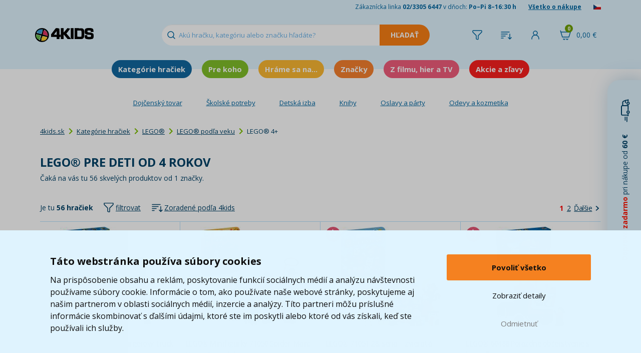

--- FILE ---
content_type: text/html; charset=UTF-8
request_url: https://www.4kids.sk/lego-od-4-let
body_size: 22767
content:
<!DOCTYPE html>
<html lang="sk">
    <head>
        <script>
    var dataLayer = dataLayer || [];
                        dataLayer.push({"ecomm_pagetype":"category","ecomm_category_navigation":[11941,11967,14343,13528]});
                function fireAddToCart(feedId) {
        dataLayer.push({'product_feed_id': feedId});
        dataLayer.push({'event': 'AddToCart'});
    }
</script>
<!-- Start Selltoro.com Pixel -->
<script>
    (function(w,a){
        var s = w[a];
        if (!s || !s.queue) {
            s = function(){ s.process ? s.process.apply(s, arguments) : (s.queue = s.queue || []).push(arguments); };
            s.queue = s.queue || [];
            w[a] = s;
        }
    })(window, 'selltoro');
</script>
<script>
    window.addEventListener('load', function () {
        (function(e,n,t,a,s,o,r){
            s = e[a];
            o = n.createElement(t);
            o.async = true;
            o.src = 'https://tracking.selltoro.com/selltoro-pixel.js';
            o.dataset.srv9 = "1";
            o.onload = function(){ try { selltoro('init','74c631d3e4a1eb248d9bed110da45616'); } catch(e) { console.warn('Selltoro init error', e); } };
            o.onerror = function(){ console.warn('Selltoro pixel nedostupný'); };
            (r = n.getElementsByTagName(t)[0]).parentNode.insertBefore(o, r);
        })(window, document, 'script', 'selltoro');
    });
</script>
<!-- End Selltoro.com Pixel -->        <meta http-equiv="content-type" content="text/html; charset=utf-8">
        <meta http-equiv="X-UA-Compatible" content="IE=edge">
                <title>LEGO® pro předškoláky od 4 let | 4KIDS.sk ★</title>
        <meta name="keywords" content="">
        <meta name="description" content="Stavebnice LEGO® pro děti od 5 do 6 let. Perfektní zábava pro kluky a holky předškolního věku.">
        <meta name="author" content="Famico s.r.o.">
        <meta name="robots" content="index, follow">
        <meta name="viewport" content="width=device-width, initial-scale=1">
        <meta name="format-detection" content="telephone=no">
        <meta name="google-site-verification" content="IZURQ5iUSBtQnde7abWJOULptez03oFs0wgwVRv02bM" />
        <link rel="canonical" href="https://www.4kids.sk/lego-od-4-let" /><link rel="alternate" hreflang="sk-SK" href="https://www.4kids.sk/lego-od-4-let" /><link rel="alternate" hreflang="cs-CZ" href="https://www.4kids.cz/lego-od-4-let" /><link rel="alternate" hreflang="x-default" href="https://www.4kids.sk/lego-od-4-let" />
<link rel="preconnect" href="https://fonts.googleapis.com">
        <link rel="preconnect" href="https://fonts.gstatic.com" crossorigin>
        <link href="https://fonts.googleapis.com/css2?family=Open+Sans:wght@400..800&display=swap" rel="stylesheet">
        <link rel="stylesheet" href="/build/desktop.1d687b45.css">
        <link rel="stylesheet" type="text/css" href="/js/plugins/splidejs/splide.min.css"/>
        <link rel="next" href="https://www.4kids.sk/lego-od-4-let?page=2" />
            <!-- Google Tag Manager -->
<script>(function(w,d,s,l,i){w[l]=w[l]||[];w[l].push({'gtm.start':
            new Date().getTime(),event:'gtm.js'});var f=d.getElementsByTagName(s)[0],
            j=d.createElement(s),dl=l!='dataLayer'?'&l='+l:'';j.async=true;j.src=
            'https://www.googletagmanager.com/gtm.js?id='+i+dl;f.parentNode.insertBefore(j,f);
    })(window,document,'script','dataLayer','GTM-TGQXDRV');</script>
<!-- End Google Tag Manager -->        <link rel="shortcut icon" href="/favicon.ico" type="image/x-icon">
        <link rel="apple-touch-icon" sizes="152x152" href="/apple-touch-icon.png">
        <link rel="icon" type="image/png" sizes="32x32" href="/favicon-32x32.png">
        <link rel="icon" type="image/png" sizes="16x16" href="/favicon-16x16.png">
        <link rel="manifest" href="/site.webmanifest">
        <link rel="mask-icon" href="/safari-pinned-tab.svg" color="#5bbad5">
        <link rel="preconnect" href="https://img.4kids.sk">
        <link rel="dns-prefetch" href="https://img.4kids.sk">
        <meta name="msapplication-TileColor" content="#da532c">
        <meta name="msapplication-TileImage" content="/ms-icon-144x144.png">
        <meta name="theme-color" content="#ffffff">
        <script src="https://ajax.googleapis.com/ajax/libs/jquery/1.12.2/jquery.min.js"></script>
        <script src="/js/plugins/jquery-ui/jquery-ui.min.js"></script>
        <script src="/build/runtime.188fa053.js" defer></script><script src="/build/components.ee1396b1.js" defer></script>
        <script src="/js/plugins/tipso/tipso.min.js"></script>
        <script type="text/javascript" src="/js/plugins/js-cookie/js.cookie.js"></script>
        <script src="/build/278.0bf41df2.js" defer></script><script src="/build/tooltip.7f481012.js" defer></script>
            </head>
    <body class="">
        <!-- Google Tag Manager (noscript) -->
<noscript><iframe src="https://www.googletagmanager.com/ns.html?id=GTM-TGQXDRV"
                  height="0" width="0" style="display:none;visibility:hidden"></iframe></noscript>
<!-- End Google Tag Manager (noscript) -->                <header class="main-header short">
            <div class="h-info">
                <div class="container">
                    <span class="hidden-xs">Zákaznícka linka <strong>02/3305 6447</strong> v dňoch: <strong>Po–Pi 8–16:30 h</strong></span>
                    <a href="/vse-o-nakupu">Všetko o nákupe</a>
                                            <a href="/prechod/export" rel="nofollow"><img src="/images/flag.png" alt="cs" loading="lazy" width="15" height="10"></a>
                                    </div>
            </div>
            <div class="h-content">
                <div class="containerh">
                    <div class="flex v-center">
                        <a id="logo" href="https://www.4kids.sk/">
                            <img class="logo" src="/build/img/4kids-clear.2d9121e0.png" alt="4Kids Logo" width="117" height="28" loading="lazy">
                        </a>
                        <div id="search">
                            <form action="/vyhledavani" method="GET" autocomplete="off">
                                <input id="search-input" autocomplete="off" type="text" class="form-control" name="search" value="" placeholder="Akú hračku, kategóriu alebo značku hľadáte?" data-autocomplete="/autocomplete">
                                <input type="submit" class="search-btn btn-warning" value="Hľadať" disabled="disabled">
                            </form>
                            <div class="reset cursor-hover"></div>
                        </div>
                    </div>
                    <div class="flex">
                                                    <span class="h-filter h-icon link">
    <span class="name">Filtrovat</span>
    <span class="number collapse">0</span>
</span>
<span class="h-sort h-icon link">
    <span class="name">Řadit</span>
    <span class="number collapse"></span>
</span>
<ul class="list-unstyled sort-box collapse">
            <li>
            <a href="https://www.4kids.sk/lego-od-4-let" class="active" data-value="" data-label="Zoradené podľa 4kids">
                Predvolené (radenie podľa 4kids)
            </a>
        </li>
            <li>
            <a href="https://www.4kids.sk/lego-od-4-let?razeni=od-nejlevnejsiho" data-value="od-nejlevnejsiho" data-label="Zoradené od najlacnejšieho">
                Od najlacnejšieho
            </a>
        </li>
            <li>
            <a href="https://www.4kids.sk/lego-od-4-let?razeni=od-nejdrazsiho" data-value="od-nejdrazsiho" data-label="Zoradené od najdrahšieho">
                Od najdrahšieho
            </a>
        </li>
            <li>
            <a href="https://www.4kids.sk/lego-od-4-let?razeni=od-nejnovejsiho" data-value="od-nejnovejsiho" data-label="Zoradené od najnovšieho">
                Od najnovho
            </a>
        </li>
            <li>
            <a href="https://www.4kids.sk/lego-od-4-let?razeni=od-nejprodavanejsiho" data-value="od-nejprodavanejsiho" data-label="Zoradené od najpredávanejšieho">
                Od nejprodávanějšího
            </a>
        </li>
    </ul>                                                    <span class="link h-login h-icon" data-toggle="modal" data-target="#modal-login">
                                <span class="name">Prihlásiť</span>
                            </span>
                                                <div id="cart-hover">
                            <a href="/kosik" rel="nofollow" class="h-icon h-cart">
                                <span class="cart-total">0,00 &euro;</span>
                                <span class="quantity">0</span>
                            </a>
                            <div class="content" id="full-cart-content">
                                <div class="modal-cart-list">
    <div class="title weight-700">
        Váš košík    </div>
            <div class="text-center no-product">
            V košíku nemáte žiadny produkt        </div>
    </div>                            </div>
                        </div>
                    </div>
                </div>
            </div>
                
<div id="filter-selector" class=" collapse scroll-box">
        <div class="container">
                <a href="" class="title" data-id="filter-price" rel="nofollow">
            Cena            <span class="number">0</span>
        </a>
                        <a href="" class="title" data-id="filter-age" rel="nofollow">
            Vek            <span class="number">0</span>
        </a>
                        <a href="" class="title" data-id="filter-gender" rel="nofollow">
            Pohlavie            <span class="number">0</span>
        </a>
                        <a href="" class="title" data-id="filter-brand" rel="nofollow">
            Značka            <span class="number">0</span>
        </a>
                        <a href="" class="title" data-id="filter-licence" rel="nofollow">
            Z filmu a TV            <span class="number">0</span>
        </a>
                        <a href="" class="title" data-id="filter-action" rel="nofollow">
            Akčná ponuka            <span class="number">0</span>
        </a>
                        <a href="" class="title" data-id="filter-material" rel="nofollow">
            Materiál            <span class="number">0</span>
        </a>
                <div class="space"></div>    </div>
    </div>
<div id="filter-list" data-url="/lego-od-4-let" data-currency="EUR">
                                                                                        
            <div class="filter-div" data-id="filter-price" data-sort="skip" data-cancel="Zrušit filtrování podle cen">
    <ul class="list-unstyled">
                                                                                                                                                                                    <li data-sort="00-0-25">
                        <input type="checkbox"
                               id="filter-price-1"
                               name="filter"
                               data-parameter-name="cena"
                               data-parameter="00-0-25"
                                                                                        >
                        <label for="filter-price-1" title="00-0-25">
                            <span class="i"></span>
                                                            <span class="price-value" data-more-than="viac ako" data-replace="0-25">0-25</span>
                                                         <span class="number">(42)</span>                        </label>
                    </li>
                                                                                                                                                                                                <li data-sort="01-25-50">
                        <input type="checkbox"
                               id="filter-price-2"
                               name="filter"
                               data-parameter-name="cena"
                               data-parameter="01-25-50"
                                                                                        >
                        <label for="filter-price-2" title="01-25-50">
                            <span class="i"></span>
                                                            <span class="price-value" data-more-than="viac ako" data-replace="25-50">25-50</span>
                                                         <span class="number">(14)</span>                        </label>
                    </li>
                                            
    </ul>
</div>

        
            <div class="filter-div" data-id="filter-age" data-cancel="Zrušit filtrování podle věku">
    <ul class="list-unstyled">
                                                                                                                    <li data-sort="Predškolák (3-5 rokov)">
        <input type="checkbox"
               id="filter-predskolak-3-5-let"
               name="filter"
               data-url="predskolak-3-5-let"
                                        >
        <label for="filter-predskolak-3-5-let" title="Predškolák (3-5 rokov)">
            <span class="i"></span>
            Predškolák (3-5 rokov)
             <span class="number">(52)</span>        </label>
    </li>

                                                                                                                                <li data-sort="Školák (6-11 let)">
        <input type="checkbox"
               id="filter-skolak-6-11-let"
               name="filter"
               data-url="skolak-6-11-let"
                                        >
        <label for="filter-skolak-6-11-let" title="Školák (6-11 let)">
            <span class="i"></span>
            Školák (6-11 let)
             <span class="number">(23)</span>        </label>
    </li>

                                                                                                                                <li data-sort="Pubertiak (12-15 rokov)">
        <input type="checkbox"
               id="filter-pubertak-12-15-let"
               name="filter"
               data-url="pubertak-12-15-let"
                                        >
        <label for="filter-pubertak-12-15-let" title="Pubertiak (12-15 rokov)">
            <span class="i"></span>
            Pubertiak (12-15 rokov)
             <span class="number">(3)</span>        </label>
    </li>

                                            
    </ul>
</div>

        
            <div class="filter-div" data-id="filter-gender" data-cancel="Zrušit filtrování podle pohlaví">
    <ul class="list-unstyled">
                                                                                                                    <li data-sort="Unisex">
        <input type="checkbox"
               id="filter-unisex"
               name="filter"
               data-url="unisex"
                                        >
        <label for="filter-unisex" title="Unisex">
            <span class="i"></span>
            Unisex
             <span class="number">(39)</span>        </label>
    </li>

                                                                                                                                <li data-sort="Chlapec">
        <input type="checkbox"
               id="filter-kluk"
               name="filter"
               data-url="kluk"
                                        >
        <label for="filter-kluk" title="Chlapec">
            <span class="i"></span>
            Chlapec
             <span class="number">(14)</span>        </label>
    </li>

                                                                                                                                <li data-sort="Dievča">
        <input type="checkbox"
               id="filter-holka"
               name="filter"
               data-url="holka"
                                        >
        <label for="filter-holka" title="Dievča">
            <span class="i"></span>
            Dievča
             <span class="number">(3)</span>        </label>
    </li>

                                            
    </ul>
</div>

        
            <div class="filter-div" data-id="filter-brand" data-cancel="Zrušit filtrování podle značek">
    <ul class="list-unstyled">
                                                                                                                    <li data-sort="LEGO®">
        <input type="checkbox"
               id="filter-lego"
               name="filter"
               data-url="lego"
                                        >
        <label for="filter-lego" title="LEGO®">
            <span class="i"></span>
            LEGO®
             <span class="number">(56)</span>        </label>
    </li>

                                            
    </ul>
</div>

        
            <div class="filter-div" data-id="filter-licence" data-cancel="Zrušit filtrování podle TV">
    <ul class="list-unstyled">
                                                                                                                    <li data-sort="Disney">
        <input type="checkbox"
               id="filter-disney"
               name="filter"
               data-url="disney"
                                        >
        <label for="filter-disney" title="Disney">
            <span class="i"></span>
            Disney
             <span class="number">(5)</span>        </label>
    </li>

                                                                                                                                <li data-sort="Marvel">
        <input type="checkbox"
               id="filter-marvel"
               name="filter"
               data-url="marvel"
                                        >
        <label for="filter-marvel" title="Marvel">
            <span class="i"></span>
            Marvel
             <span class="number">(4)</span>        </label>
    </li>

                                                                                                                                <li data-sort="Spidey">
        <input type="checkbox"
               id="filter-spidey-and-his-amazing-friends"
               name="filter"
               data-url="spidey-and-his-amazing-friends"
                                        >
        <label for="filter-spidey-and-his-amazing-friends" title="Spidey">
            <span class="i"></span>
            Spidey
             <span class="number">(3)</span>        </label>
    </li>

                                                                                                                                <li data-sort="Disney Princess">
        <input type="checkbox"
               id="filter-disney-princess"
               name="filter"
               data-url="disney-princess"
                                        >
        <label for="filter-disney-princess" title="Disney Princess">
            <span class="i"></span>
            Disney Princess
             <span class="number">(2)</span>        </label>
    </li>

                                                                                                                                <li data-sort="Spiderman">
        <input type="checkbox"
               id="filter-spiderman"
               name="filter"
               data-url="spiderman"
                                        >
        <label for="filter-spiderman" title="Spiderman">
            <span class="i"></span>
            Spiderman
             <span class="number">(2)</span>        </label>
    </li>

                                                                                                                                <li data-sort="Star Wars licencia">
        <input type="checkbox"
               id="filter-star-wars-licence"
               name="filter"
               data-url="star-wars-licence"
                                        >
        <label for="filter-star-wars-licence" title="Star Wars licencia">
            <span class="i"></span>
            Star Wars licencia
             <span class="number">(2)</span>        </label>
    </li>

                                                                                                                                <li data-sort="Bluey">
        <input type="checkbox"
               id="filter-bluey"
               name="filter"
               data-url="bluey"
                                        >
        <label for="filter-bluey" title="Bluey">
            <span class="i"></span>
            Bluey
             <span class="number">(1)</span>        </label>
    </li>

                                                                                                                                <li data-sort="Gabby&#039;s Dollhouse">
        <input type="checkbox"
               id="filter-gabbys-dollhouse"
               name="filter"
               data-url="gabbys-dollhouse"
                                        >
        <label for="filter-gabbys-dollhouse" title="Gabby&#039;s Dollhouse">
            <span class="i"></span>
            Gabby&#039;s Dollhouse
             <span class="number">(1)</span>        </label>
    </li>

                                                                                                                                <li data-sort="Mandalorian">
        <input type="checkbox"
               id="filter-mandalorian"
               name="filter"
               data-url="mandalorian"
                                        >
        <label for="filter-mandalorian" title="Mandalorian">
            <span class="i"></span>
            Mandalorian
             <span class="number">(1)</span>        </label>
    </li>

                                                                                                                                <li data-sort="Minnie">
        <input type="checkbox"
               id="filter-minnie"
               name="filter"
               data-url="minnie"
                                        >
        <label for="filter-minnie" title="Minnie">
            <span class="i"></span>
            Minnie
             <span class="number">(1)</span>        </label>
    </li>

                                                                                                                                <li data-sort="Toy Story">
        <input type="checkbox"
               id="filter-toy-story"
               name="filter"
               data-url="toy-story"
                                        >
        <label for="filter-toy-story" title="Toy Story">
            <span class="i"></span>
            Toy Story
             <span class="number">(1)</span>        </label>
    </li>

                                                                                                                                <li data-sort="Vaiana">
        <input type="checkbox"
               id="filter-vaiana"
               name="filter"
               data-url="vaiana"
                                        >
        <label for="filter-vaiana" title="Vaiana">
            <span class="i"></span>
            Vaiana
             <span class="number">(1)</span>        </label>
    </li>

                                            
    </ul>
</div>

        
            <div class="filter-div" data-id="filter-action" data-sort="skip" data-cancel="Zrušit filtrování akčních nabídek">
    <ul class="list-unstyled">
                                                                                                                    <li data-sort="Novinka">
        <input type="checkbox"
               id="filter-novinka"
               name="filter"
               data-url="novinka"
                                        >
        <label for="filter-novinka" title="Novinky">
            <span class="i"></span>
            Novinky
             <span class="number">(24)</span>        </label>
    </li>

                                                                                                                                <li data-sort="Akciová cena">
        <input type="checkbox"
               id="filter-akcni-cena"
               name="filter"
               data-url="akcni-cena"
                                        >
        <label for="filter-akcni-cena" title="Hračky v akcii">
            <span class="i"></span>
            Hračky v akcii
             <span class="number">(2)</span>        </label>
    </li>

                                            
    </ul>
</div>

        
            <div class="filter-div" data-id="filter-material" data-cancel="Zrušit filtrování podle materiálu">
    <ul class="list-unstyled">
                                                                                                                    <li data-sort="Ostatné">
        <input type="checkbox"
               id="filter-ostatni"
               name="filter"
               data-url="ostatni"
                                        >
        <label for="filter-ostatni" title="Ostatné">
            <span class="i"></span>
            Ostatné
             <span class="number">(45)</span>        </label>
    </li>

                                            
    </ul>
</div>

        
</div>
<div id="filter-label" class="collapse scroll-box">
    <div class="container">
        <div class="all-filters"></div>
        <div>
            <div class="clear-filter underline cursor-pointer">Vymazat filtry</div>
        </div>
    </div>
</div>        </header>
        <div id="menu"  data-url="/menu/hlavni">
    <div class="container">
        <div class="flex h-center" id="menu-primary">
            <div id="menu-toys" class="m-btn">
                <a href="/hracky-a-hry" class="menu-btn">Kategórie hračiek</a>
            </div>
            <div id="menu-whom" class="m-btn">
                <a href="/hracky-podle-veku-a-pohlavi" class="menu-btn">Pre koho</a>
            </div>
            <div id="menu-roles" class="m-btn">
                <a href="/hrajeme-si-na" class="menu-btn">Hráme sa na...</a>
            </div>
            <div id="menu-brands" class="m-btn m-logo">
                <a href="/znacky" class="menu-btn">Značky</a>
            </div>
            <div id="menu-licences" class="m-btn m-logo">
                <a href="/z-filmu-a-tv" class="menu-btn">Z filmu, hier a TV</a>
            </div>
            <div id="menu-discounts" class="m-btn m-discount">
                <a href="/levne-hracky" class="menu-btn">Akcie a zľavy</a>
            </div>
        </div>
        <div class="flex h-center" id="menu-secondary">
            <a href="/kojenecke-zbozi" class="menu-btn-secondary">Dojčenský tovar</a>
            <a href="/skolni-potreby" class="menu-btn-secondary">Školské potreby</a>
            <a href="/detsky-pokoj" class="menu-btn-secondary">Detská izba</a>
            <a href="/knihy" class="menu-btn-secondary">Knihy</a>
            <a href="/detska-party" class="menu-btn-secondary">Oslavy a párty</a>
            <a href="/odevy-a-kosmetika" class="menu-btn-secondary">Odevy a kozmetika</a>
        </div>
    </div>
</div>                <div class="container main-content-box">
                <div id="classic-product-list">
        <div class="row">
    <div class="col-xs-12">
        <ol class="breadcrumb">
            <li><a href="https://www.4kids.sk/">4kids.sk</a></li>
                                <li><a href="/hracky-a-hry">Kategórie hračiek</a></li>
                    <li><a href="/lego">LEGO®</a></li>
                    <li><a href="/lego-podle-veku">LEGO® podľa veku</a></li>
                    <li>LEGO® 4+</li>
                    </ol>
        <script type="application/ld+json">{"@context":"https://schema.org","@type":"BreadcrumbList","itemListElement":[{"@type":"ListItem","position":1,"item":{"@id":"https://www.4kids.sk/hracky-a-hry","name":"Kategórie hračiek"}},{"@type":"ListItem","position":2,"item":{"@id":"https://www.4kids.sk/lego","name":"LEGO®"}},{"@type":"ListItem","position":3,"item":{"@id":"https://www.4kids.sk/lego-podle-veku","name":"LEGO® podľa veku"}},{"@type":"ListItem","position":4,"item":{"@id":"https://www.4kids.sk/lego-od-4-let","name":"LEGO® 4+"}}]}</script>    </div>
</div>                    
                        
            <h1 id="product-title" class="">LEGO® pre deti od 4 rokov</h1>
                            <p>
                                    Čaká na vás tu 56 skvelých produktov od 1 značky.                                    
                </p>
                <div class="submenu">
    <div class="row">
            </div>
    <div class="text-center space">
                            </div>
</div>
            
            <div id="menu-product-list">
                                    <div class="pagination-box">
    <div class="row">
        <div class="col-xs-6 col-sm-7 col-lg-9">
                                                                    <span class="hidden-xs">
                        Je tu <strong>56 hračiek</strong>&nbsp;&nbsp;&nbsp;&nbsp;
                    </span>
                                <span class="show-filter cursor-hover">filtrovat</span>
                <span class="show-sort cursor-hover">řadit</span>
                    </div>
                <div class="col-xs-6 col-sm-5 col-lg-3 text-right">
                        <nav>
                <ul class="pagination">
                                                                                    
                                                                        <li class="active"><span>1</span></li>
                                                                                                <li><a href="/lego-od-4-let?page=2" title="Prejsť na stránku 2">2</a></li>
                                                                                                            <li>
                            <a href="/lego-od-4-let?page=2" aria-label="Ďalšie" class="no-decoration" rel="next">
                                <span aria-hidden="true">Ďalšie</span>&nbsp;&nbsp;<img src="/build/img/arrow-blue.df16767d.svg" alt="šipka">
                            </a>
                        </li>
                                                                                                    </ul>
            </nav>
                    </div>
    </div>
    </div>                    

<div id="products-list" class="products-list">
                                                                                                                                                    <div class="product-item col-xs-4 col-md-3 col-lg-2">
                    <a href="/lego-city-60404-hamburgerovy-truck" class="image-link">
                                                    <img src="https://img.4kids.sk/Images/4kids/legor-city-60404-hamburgerovy-truck/421911/7302e6c8c93075d91a1a570b02e590-list.jpg" alt="LEGO® City 60404 Hamburgerový truck" loading="lazy" width="200" height="200">
                                            </a>
                    <div class="product-info">
                        <h3><a href="/lego-city-60404-hamburgerovy-truck">LEGO® City 60404 Hamburgerový truck</a></h3>
                                                <div class="prices">
                            <p class="old-price">
                                                            </p>
                            <p class="price">14,76 &euro;</p>
                            <div class="in-stock">
                                <strong>SKLADOM</strong>
                                                                    <div>
                                                                                                                            <span class="delivery-info link" data-size="1">    <span class="underline">
                            Môžete mať už 5.2.
                    </span></span>
                                                                            </div>
                                                            </div>
                        </div>
                                                    <div class="to-cart">
                                <button type="button" class="list-insert-cart btn btn-primary" data-feed-id="N121194" data-id="121194" data-url="/kosik/pridat">Do košíka</button>
                            </div>
                                                <div class="clearfix"></div>
                    </div>
                                        <div class="product-labels lang-sk">
                            </div>                                    </div>
                                                                                                                                                                    <div class="product-item col-xs-4 col-md-3 col-lg-2">
                    <a href="/lego-minifigurky-71050-spider-man-napriec-paralelnymi-svetmi" class="image-link">
                                                    <img src="https://img.4kids.sk/Images/4kids/legor-minifigurky-71050-spider-man-napric-paralelnimi-svety/492574/6368faecfdef6e0b680ed0d069e3e5-list.jpg" alt="LEGO® Minifigúrky 71050 Spider-Man: Naprieč paralelnými svetmi" loading="lazy" width="200" height="200">
                                            </a>
                    <div class="product-info">
                        <h3><a href="/lego-minifigurky-71050-spider-man-napriec-paralelnymi-svetmi">LEGO® Minifigúrky 71050 Spider-Man: Naprieč paralelnými svetmi</a></h3>
                                                <div class="prices">
                            <p class="old-price">
                                                            </p>
                            <p class="price">3,50 &euro;</p>
                            <div class="in-stock">
                                <strong>SKLADOM</strong>
                                                                    <div>
                                                                                                                            <span class="delivery-info link" data-size="1">    <span class="underline">
                            Môžete mať už 5.2.
                    </span></span>
                                                                            </div>
                                                            </div>
                        </div>
                                                    <div class="to-cart">
                                <button type="button" class="list-insert-cart btn btn-primary" data-feed-id="N135525" data-id="135525" data-url="/kosik/pridat">Do košíka</button>
                            </div>
                                                <div class="clearfix"></div>
                    </div>
                                        <div class="product-labels lang-sk">
                            </div>                                    </div>
                                                                                                                                                                    <div class="product-item col-xs-4 col-md-3 col-lg-2">
                    <a href="/lego-71051-28-seria-zvierata" class="image-link">
                                                    <img src="https://img.4kids.sk/Images/4kids/legor-71051-28--serie---zvirata/501686/34e2d06d808748c4fad1b06c0ac16d-list.jpg" alt="LEGO® 71051 28. séria – zvieratá" loading="lazy" width="200" height="200">
                                            </a>
                    <div class="product-info">
                        <h3><a href="/lego-71051-28-seria-zvierata">LEGO® 71051 28. séria – zvieratá</a></h3>
                                                <div class="prices">
                            <p class="old-price">
                                                            </p>
                            <p class="price">3,42 &euro;</p>
                            <div class="in-stock">
                                <strong>SKLADOM</strong>
                                                                    <div>
                                                                                                                            <span class="delivery-info link" data-size="1">    <span class="underline">
                            Môžete mať už 5.2.
                    </span></span>
                                                                            </div>
                                                            </div>
                        </div>
                                                    <div class="to-cart">
                                <button type="button" class="list-insert-cart btn btn-primary" data-feed-id="N137451" data-id="137451" data-url="/kosik/pridat">Do košíka</button>
                            </div>
                                                <div class="clearfix"></div>
                    </div>
                                        <div class="product-labels lang-sk">
                        <div class="new">Novinka</div>
                </div>                                    </div>
                                                                                                                                                                    <div class="product-item col-xs-4 col-md-3 col-lg-2">
                    <a href="/lego-60488-pojazdne-obcerstvenie-s-hranolkami" class="image-link">
                                                    <img src="https://img.4kids.sk/Images/4kids/legor-60488-pojizdne-obcerstveni-s-hranolky/501797/10d269c20835a62a78134db12d5afb-list.jpg" alt="LEGO® 60488 Pojazdné občerstvenie s hranolkami" loading="lazy" width="200" height="200">
                                            </a>
                    <div class="product-info">
                        <h3><a href="/lego-60488-pojazdne-obcerstvenie-s-hranolkami">LEGO® 60488 Pojazdné občerstvenie s hranolkami</a></h3>
                                                <div class="prices">
                            <p class="old-price">
                                                            </p>
                            <p class="price">15,58 &euro;</p>
                            <div class="in-stock">
                                <strong>SKLADOM</strong>
                                                                    <div>
                                                                                                                            <span class="delivery-info link" data-size="1">    <span class="underline">
                            Môžete mať už 5.2.
                    </span></span>
                                                                            </div>
                                                            </div>
                        </div>
                                                    <div class="to-cart">
                                <button type="button" class="list-insert-cart btn btn-primary" data-feed-id="N137473" data-id="137473" data-url="/kosik/pridat">Do košíka</button>
                            </div>
                                                <div class="clearfix"></div>
                    </div>
                                        <div class="product-labels lang-sk">
                        <div class="new">Novinka</div>
                </div>                                    </div>
                                                                                                                                                                    <div class="product-item col-xs-4 col-md-3 col-lg-2">
                    <a href="/lego-60487-zlty-taxik" class="image-link">
                                                    <img src="https://img.4kids.sk/Images/4kids/legor-60487-zluty-taxik/501550/03587a7bda19a22a16eae2bc198293-list.jpg" alt="LEGO® 60487 Žltý taxík" loading="lazy" width="200" height="200">
                                            </a>
                    <div class="product-info">
                        <h3><a href="/lego-60487-zlty-taxik">LEGO® 60487 Žltý taxík</a></h3>
                                                <div class="prices">
                            <p class="old-price">
                                                            </p>
                            <p class="price">12,29 &euro;</p>
                            <div class="in-stock">
                                <strong>SKLADOM</strong>
                                                                    <div>
                                                                                                                            <span class="delivery-info link" data-size="1">    <span class="underline">
                            Môžete mať už 5.2.
                    </span></span>
                                                                            </div>
                                                            </div>
                        </div>
                                                    <div class="to-cart">
                                <button type="button" class="list-insert-cart btn btn-primary" data-feed-id="N137424" data-id="137424" data-url="/kosik/pridat">Do košíka</button>
                            </div>
                                                <div class="clearfix"></div>
                    </div>
                                        <div class="product-labels lang-sk">
                        <div class="new">Novinka</div>
                </div>                                    </div>
                                                                                                                                                                    <div class="product-item col-xs-4 col-md-3 col-lg-2">
                    <a href="/lego-42680-samoobsluha-v-mestecku-heartlake" class="image-link">
                                                    <img src="https://img.4kids.sk/Images/4kids/legor-42680-samoobsluha-v-mestecku-heartlake/501481/ed676ae65fb9f246b57390c529894a-list.jpg" alt="LEGO® 42680 Samoobsluha v mestečku Heartlake" loading="lazy" width="200" height="200">
                                            </a>
                    <div class="product-info">
                        <h3><a href="/lego-42680-samoobsluha-v-mestecku-heartlake">LEGO® 42680 Samoobsluha v mestečku Heartlake</a></h3>
                                                <div class="prices">
                            <p class="old-price">
                                                            </p>
                            <p class="price">15,58 &euro;</p>
                            <div class="in-stock">
                                <strong>SKLADOM</strong>
                                                                    <div>
                                                                                                                            <span class="delivery-info link" data-size="1">    <span class="underline">
                            Môžete mať už 5.2.
                    </span></span>
                                                                            </div>
                                                            </div>
                        </div>
                                                    <div class="to-cart">
                                <button type="button" class="list-insert-cart btn btn-primary" data-feed-id="N137409" data-id="137409" data-url="/kosik/pridat">Do košíka</button>
                            </div>
                                                <div class="clearfix"></div>
                    </div>
                                        <div class="product-labels lang-sk">
                        <div class="new">Novinka</div>
                </div>                                    </div>
                                                                                                                                                                    <div class="product-item col-xs-4 col-md-3 col-lg-2">
                    <a href="/lego-city-60464-pretekarske-auta-f1-williams-racing-a-haas-f1" class="image-link">
                                                    <img src="https://img.4kids.sk/Images/4kids/legor-city-60464-zavodni-vozy-f1r-williams-racing-a-haas-f1r/465990/cacc06a06f4a6283c866735115db3c-list.jpg" alt="LEGO® City 60464 Pretekárske autá F1® Williams Racing a Haas F1®" loading="lazy" width="200" height="200">
                                            </a>
                    <div class="product-info">
                        <h3><a href="/lego-city-60464-pretekarske-auta-f1-williams-racing-a-haas-f1">LEGO® City 60464 Pretekárske autá F1® Williams Racing a Haas F1®</a></h3>
                                                <div class="prices">
                            <p class="old-price">
                                                            </p>
                            <p class="price">15,17 &euro;</p>
                            <div class="in-stock">
                                <strong>SKLADOM</strong>
                                                                    <div>
                                                                                                                            <span class="delivery-info link" data-size="1">    <span class="underline">
                            Môžete mať už 5.2.
                    </span></span>
                                                                            </div>
                                                            </div>
                        </div>
                                                    <div class="to-cart">
                                <button type="button" class="list-insert-cart btn btn-primary" data-feed-id="N129174" data-id="129174" data-url="/kosik/pridat">Do košíka</button>
                            </div>
                                                <div class="clearfix"></div>
                    </div>
                                        <div class="product-labels lang-sk">
                            </div>                                    </div>
                                                                                                                                                                    <div class="product-item col-xs-4 col-md-3 col-lg-2">
                    <a href="/lego-city-60461-cerveny-traktor-s-privesom-a-ovcami" class="image-link">
                                                    <img src="https://img.4kids.sk/Images/4kids/legor-city-60461-cerveny-traktor-s-privesem-a-ovcemi/465960/326229728d0e066799c3f56f732884-list.jpg" alt="LEGO® City 60461 Červený traktor s prívesom a ovcami" loading="lazy" width="200" height="200">
                                            </a>
                    <div class="product-info">
                        <h3><a href="/lego-city-60461-cerveny-traktor-s-privesom-a-ovcami">LEGO® City 60461 Červený traktor s prívesom a ovcami</a></h3>
                                                <div class="prices">
                            <p class="old-price">
                                                                    <del>16,40 &euro;</del>
                                                            </p>
                            <p class="price">14,35 &euro;</p>
                            <div class="in-stock">
                                <strong>SKLADOM</strong>
                                                                    <div>
                                                                                                                            <span class="delivery-info link" data-size="1">    <span class="underline">
                            Môžete mať už 5.2.
                    </span></span>
                                                                            </div>
                                                            </div>
                        </div>
                                                    <div class="to-cart">
                                <button type="button" class="list-insert-cart btn btn-primary" data-feed-id="N129171" data-id="129171" data-url="/kosik/pridat">Do košíka</button>
                            </div>
                                                <div class="clearfix"></div>
                    </div>
                                        <div class="product-labels lang-sk">
                            <div class="action">Akcia</div>
            </div>                                            <div class="discount-label">
                            -12%
                        </div>
                                    </div>
                                                                                                                                                                    <div class="product-item col-xs-4 col-md-3 col-lg-2">
                    <a href="/lego-city-60451-sanitka" class="image-link">
                                                    <img src="https://img.4kids.sk/Images/4kids/legor-city-60451-sanitka/465890/3c30563154412d3e747e16ee5b634d-list.jpg" alt="LEGO® City 60451 Sanitka" loading="lazy" width="200" height="200">
                                            </a>
                    <div class="product-info">
                        <h3><a href="/lego-city-60451-sanitka">LEGO® City 60451 Sanitka</a></h3>
                                                <div class="prices">
                            <p class="old-price">
                                                            </p>
                            <p class="price">14,35 &euro;</p>
                            <div class="in-stock">
                                <strong>SKLADOM</strong>
                                                                    <div>
                                                                                                                            <span class="delivery-info link" data-size="1">    <span class="underline">
                            Môžete mať už 5.2.
                    </span></span>
                                                                            </div>
                                                            </div>
                        </div>
                                                    <div class="to-cart">
                                <button type="button" class="list-insert-cart btn btn-primary" data-feed-id="N129164" data-id="129164" data-url="/kosik/pridat">Do košíka</button>
                            </div>
                                                <div class="clearfix"></div>
                    </div>
                                        <div class="product-labels lang-sk">
                            </div>                                    </div>
                                                                                                                                                                    <div class="product-item col-xs-4 col-md-3 col-lg-2">
                    <a href="/lego-classic-11024-siva-podlozka-na-stavanie" class="image-link">
                                                    <img src="https://img.4kids.sk/Images/4kids/legor-classic-11024-seda-podlozka-na-staveni/328113/697dbda9ea9efda42263df2b207e09-list.jpg" alt="LEGO® Classic 11024 Sivá podložka na stavanie" loading="lazy" width="200" height="200">
                                            </a>
                    <div class="product-info">
                        <h3><a href="/lego-classic-11024-siva-podlozka-na-stavanie">LEGO® Classic 11024 Sivá podložka na stavanie</a></h3>
                                                <div class="prices">
                            <p class="old-price">
                                                            </p>
                            <p class="price">11,06 &euro;</p>
                            <div class="in-stock">
                                <strong>SKLADOM</strong>
                                                                    <div>
                                                                                                                            <span class="delivery-info link" data-size="1">    <span class="underline">
                            Môžete mať už 5.2.
                    </span></span>
                                                                            </div>
                                                            </div>
                        </div>
                                                    <div class="to-cart">
                                <button type="button" class="list-insert-cart btn btn-primary" data-feed-id="N103864" data-id="103864" data-url="/kosik/pridat">Do košíka</button>
                            </div>
                                                <div class="clearfix"></div>
                    </div>
                                        <div class="product-labels lang-sk">
                            </div>                                    </div>
                                                                                                                                                                    <div class="product-item col-xs-4 col-md-3 col-lg-2">
                    <a href="/lego-60491-kamion-na-prepravu-motoriek" class="image-link">
                                                    <img src="https://img.4kids.sk/Images/4kids/legor-60491-kamion-na-prepravu-motorek/501641/02b078a1fed2d8fdd12633faaa4f55-list.jpg" alt="LEGO® 60491 Kamión na prepravu motoriek" loading="lazy" width="200" height="200">
                                            </a>
                    <div class="product-info">
                        <h3><a href="/lego-60491-kamion-na-prepravu-motoriek">LEGO® 60491 Kamión na prepravu motoriek</a></h3>
                                                <div class="prices">
                            <p class="old-price">
                                                            </p>
                            <p class="price">15,58 &euro;</p>
                            <div class="in-stock">
                                <strong>SKLADOM</strong>
                                                                    <div>
                                                                                                                            <span class="delivery-info link" data-size="1">    <span class="underline">
                            Môžete mať už 5.2.
                    </span></span>
                                                                            </div>
                                                            </div>
                        </div>
                                                    <div class="to-cart">
                                <button type="button" class="list-insert-cart btn btn-primary" data-feed-id="N137528" data-id="137528" data-url="/kosik/pridat">Do košíka</button>
                            </div>
                                                <div class="clearfix"></div>
                    </div>
                                        <div class="product-labels lang-sk">
                        <div class="new">Novinka</div>
                </div>                                    </div>
                                                                                                                                                                    <div class="product-item col-xs-4 col-md-3 col-lg-2">
                    <a href="/lego-60485-hot-rod" class="image-link">
                                                    <img src="https://img.4kids.sk/Images/4kids/legor-60485-hot-rod/502047/dbf94f301ec65b8c8aeafbbd403233-list.jpg" alt="LEGO® 60485 Hot rod" loading="lazy" width="200" height="200">
                                            </a>
                    <div class="product-info">
                        <h3><a href="/lego-60485-hot-rod">LEGO® 60485 Hot rod</a></h3>
                                                <div class="prices">
                            <p class="old-price">
                                                            </p>
                            <p class="price">8,43 &euro;</p>
                            <div class="in-stock">
                                <strong>SKLADOM</strong>
                                                                    <div>
                                                                                                                            <span class="delivery-info link" data-size="1">    <span class="underline">
                            Môžete mať už 5.2.
                    </span></span>
                                                                            </div>
                                                            </div>
                        </div>
                                                    <div class="to-cart">
                                <button type="button" class="list-insert-cart btn btn-primary" data-feed-id="N137525" data-id="137525" data-url="/kosik/pridat">Do košíka</button>
                            </div>
                                                <div class="clearfix"></div>
                    </div>
                                        <div class="product-labels lang-sk">
                        <div class="new">Novinka</div>
                </div>                                    </div>
                                                                                                                                                                    <div class="product-item col-xs-4 col-md-3 col-lg-2">
                    <a href="/lego-60483-auticka-stavebny-nakladac" class="image-link">
                                                    <img src="https://img.4kids.sk/Images/4kids/legor-60483-auticka---stavebni-nakladac/502009/0c6567e6bbae4253675f38fa5ce857-list.jpg" alt="LEGO® 60483 Autíčka – Stavebný nakladač" loading="lazy" width="200" height="200">
                                            </a>
                    <div class="product-info">
                        <h3><a href="/lego-60483-auticka-stavebny-nakladac">LEGO® 60483 Autíčka – Stavebný nakladač</a></h3>
                                                <div class="prices">
                            <p class="old-price">
                                                            </p>
                            <p class="price">8,43 &euro;</p>
                            <div class="in-stock">
                                <strong>SKLADOM</strong>
                                                                    <div>
                                                                                                                            <span class="delivery-info link" data-size="1">    <span class="underline">
                            Môžete mať už 5.2.
                    </span></span>
                                                                            </div>
                                                            </div>
                        </div>
                                                    <div class="to-cart">
                                <button type="button" class="list-insert-cart btn btn-primary" data-feed-id="N137517" data-id="137517" data-url="/kosik/pridat">Do košíka</button>
                            </div>
                                                <div class="clearfix"></div>
                    </div>
                                        <div class="product-labels lang-sk">
                        <div class="new">Novinka</div>
                </div>                                    </div>
                                                                                                                                                                    <div class="product-item col-xs-4 col-md-3 col-lg-2">
                    <a href="/lego-75443-groguova-usadlost" class="image-link">
                                                    <img src="https://img.4kids.sk/Images/4kids/legor-75443-groguova-usedlost/501956/9448dd4d0588f5837b0799bd7d99c9-list.jpg" alt="LEGO® 75443 Groguova usadlosť" loading="lazy" width="200" height="200">
                                            </a>
                    <div class="product-info">
                        <h3><a href="/lego-75443-groguova-usadlost">LEGO® 75443 Groguova usadlosť</a></h3>
                                                <div class="prices">
                            <p class="old-price">
                                                            </p>
                            <p class="price">15,99 &euro;</p>
                            <div class="in-stock">
                                <strong>SKLADOM</strong>
                                                                    <div>
                                                                                                                            <span class="delivery-info link" data-size="1">    <span class="underline">
                            Môžete mať už 5.2.
                    </span></span>
                                                                            </div>
                                                            </div>
                        </div>
                                                    <div class="to-cart">
                                <button type="button" class="list-insert-cart btn btn-primary" data-feed-id="N137506" data-id="137506" data-url="/kosik/pridat">Do košíka</button>
                            </div>
                                                <div class="clearfix"></div>
                    </div>
                                        <div class="product-labels lang-sk">
                        <div class="new">Novinka</div>
                </div>                                    </div>
                                                                                                                                                                    <div class="product-item col-xs-4 col-md-3 col-lg-2">
                    <a href="/lego-11207-spidey-podmorske-vozidla" class="image-link">
                                                    <img src="https://img.4kids.sk/Images/4kids/legor-11207-spidey-podmorska-vozidla/501931/a90d91463340a13a87c42a55430107-list.jpg" alt="LEGO® 11207 Spidey: Podmorské vozidlá" loading="lazy" width="200" height="200">
                                            </a>
                    <div class="product-info">
                        <h3><a href="/lego-11207-spidey-podmorske-vozidla">LEGO® 11207 Spidey: Podmorské vozidlá</a></h3>
                                                <div class="prices">
                            <p class="old-price">
                                                            </p>
                            <p class="price">28,32 &euro;</p>
                            <div class="in-stock">
                                <strong>SKLADOM</strong>
                                                                    <div>
                                                                                                                            <span class="delivery-info link" data-size="1">    <span class="underline">
                            Môžete mať už 5.2.
                    </span></span>
                                                                            </div>
                                                            </div>
                        </div>
                                                    <div class="to-cart">
                                <button type="button" class="list-insert-cart btn btn-primary" data-feed-id="N137502" data-id="137502" data-url="/kosik/pridat">Do košíka</button>
                            </div>
                                                <div class="clearfix"></div>
                    </div>
                                        <div class="product-labels lang-sk">
                        <div class="new">Novinka</div>
                </div>                                    </div>
                                                                                                                                                                    <div class="product-item col-xs-4 col-md-3 col-lg-2">
                    <a href="/lego-11208-piratska-lod-spideyho-timu" class="image-link">
                                                    <img src="https://img.4kids.sk/Images/4kids/legor-11208-piratska-lod-spideyho-tymu/501926/094a12374ff6ce48e2a7b083733bce-list.jpg" alt="LEGO® 11208 Pirátska loď Spideyho tímu" loading="lazy" width="200" height="200">
                                            </a>
                    <div class="product-info">
                        <h3><a href="/lego-11208-piratska-lod-spideyho-timu">LEGO® 11208 Pirátska loď Spideyho tímu</a></h3>
                                                <div class="prices">
                            <p class="old-price">
                                                            </p>
                            <p class="price">42,30 &euro;</p>
                            <div class="in-stock">
                                <strong>SKLADOM</strong>
                                                                    <div>
                                                                                                                            <span class="delivery-info link" data-size="1">    <span class="underline">
                            Môžete mať už 5.2.
                    </span></span>
                                                                            </div>
                                                            </div>
                        </div>
                                                    <div class="to-cart">
                                <button type="button" class="list-insert-cart btn btn-primary" data-feed-id="N137501" data-id="137501" data-url="/kosik/pridat">Do košíka</button>
                            </div>
                                                <div class="clearfix"></div>
                    </div>
                                        <div class="product-labels lang-sk">
                        <div class="new">Novinka</div>
                </div>                                    </div>
                                                                                                                                                                    <div class="product-item col-xs-4 col-md-3 col-lg-2">
                    <a href="/lego-60484-auticka-herne-pretekarske-auto" class="image-link">
                                                    <img src="https://img.4kids.sk/Images/4kids/legor-60484-auticka---herni-zavodni-auto/501908/7ffe76237e93e4bd74fc3601bf721e-list.jpg" alt="LEGO® 60484 Autíčka – Herné pretekárske auto" loading="lazy" width="200" height="200">
                                            </a>
                    <div class="product-info">
                        <h3><a href="/lego-60484-auticka-herne-pretekarske-auto">LEGO® 60484 Autíčka – Herné pretekárske auto</a></h3>
                                                <div class="prices">
                            <p class="old-price">
                                                            </p>
                            <p class="price">8,43 &euro;</p>
                            <div class="in-stock">
                                <strong>SKLADOM</strong>
                                                                    <div>
                                                                                                                            <span class="delivery-info link" data-size="1">    <span class="underline">
                            Môžete mať už 5.2.
                    </span></span>
                                                                            </div>
                                                            </div>
                        </div>
                                                    <div class="to-cart">
                                <button type="button" class="list-insert-cart btn btn-primary" data-feed-id="N137497" data-id="137497" data-url="/kosik/pridat">Do košíka</button>
                            </div>
                                                <div class="clearfix"></div>
                    </div>
                                        <div class="product-labels lang-sk">
                        <div class="new">Novinka</div>
                </div>                                    </div>
                                                                                                                                                                    <div class="product-item col-xs-4 col-md-3 col-lg-2">
                    <a href="/lego-60482-auticka-hasicske-auto" class="image-link">
                                                    <img src="https://img.4kids.sk/Images/4kids/legor-60482-auticka---hasicske-auto/501898/54de51b8c097057df7c37ec154089c-list.jpg" alt="LEGO® 60482 Autíčka – Hasičské auto" loading="lazy" width="200" height="200">
                                            </a>
                    <div class="product-info">
                        <h3><a href="/lego-60482-auticka-hasicske-auto">LEGO® 60482 Autíčka – Hasičské auto</a></h3>
                                                <div class="prices">
                            <p class="old-price">
                                                            </p>
                            <p class="price">8,43 &euro;</p>
                            <div class="in-stock">
                                <strong>SKLADOM</strong>
                                                                    <div>
                                                                                                                            <span class="delivery-info link" data-size="1">    <span class="underline">
                            Môžete mať už 5.2.
                    </span></span>
                                                                            </div>
                                                            </div>
                        </div>
                                                    <div class="to-cart">
                                <button type="button" class="list-insert-cart btn btn-primary" data-feed-id="N137495" data-id="137495" data-url="/kosik/pridat">Do košíka</button>
                            </div>
                                                <div class="clearfix"></div>
                    </div>
                                        <div class="product-labels lang-sk">
                        <div class="new">Novinka</div>
                </div>                                    </div>
                                                                                                                                                                    <div class="product-item col-xs-4 col-md-3 col-lg-2">
                    <a href="/lego-60481-auticka-policajna-dodavka" class="image-link">
                                                    <img src="https://img.4kids.sk/Images/4kids/legor-60481-auticka---policejni-dodavka/501893/832d42801113e1bab20882426dc5a4-list.jpg" alt="LEGO® 60481 Autíčka – Policajná dodávka" loading="lazy" width="200" height="200">
                                            </a>
                    <div class="product-info">
                        <h3><a href="/lego-60481-auticka-policajna-dodavka">LEGO® 60481 Autíčka – Policajná dodávka</a></h3>
                                                <div class="prices">
                            <p class="old-price">
                                                            </p>
                            <p class="price">8,43 &euro;</p>
                            <div class="in-stock">
                                <strong>SKLADOM</strong>
                                                                    <div>
                                                                                                                            <span class="delivery-info link" data-size="1">    <span class="underline">
                            Môžete mať už 5.2.
                    </span></span>
                                                                            </div>
                                                            </div>
                        </div>
                                                    <div class="to-cart">
                                <button type="button" class="list-insert-cart btn btn-primary" data-feed-id="N137494" data-id="137494" data-url="/kosik/pridat">Do košíka</button>
                            </div>
                                                <div class="clearfix"></div>
                    </div>
                                        <div class="product-labels lang-sk">
                        <div class="new">Novinka</div>
                </div>                                    </div>
                                                                                                                                                                    <div class="product-item col-xs-4 col-md-3 col-lg-2">
                    <a href="/lego-43303-mini-jazmina-a-rapunzel" class="image-link">
                                                    <img src="https://img.4kids.sk/Images/4kids/legor-43303-mini-jasmina-a-locika/501888/1f728355c1fe3610bcb4a716628f80-list.jpg" alt="LEGO® 43303 Mini Jazmína a Rapunzel" loading="lazy" width="200" height="200">
                                            </a>
                    <div class="product-info">
                        <h3><a href="/lego-43303-mini-jazmina-a-rapunzel">LEGO® 43303 Mini Jazmína a Rapunzel</a></h3>
                                                <div class="prices">
                            <p class="old-price">
                                                            </p>
                            <p class="price">8,60 &euro;</p>
                            <div class="in-stock">
                                <strong>SKLADOM</strong>
                                                                    <div>
                                                                                                                            <span class="delivery-info link" data-size="1">    <span class="underline">
                            Môžete mať už 5.2.
                    </span></span>
                                                                            </div>
                                                            </div>
                        </div>
                                                    <div class="to-cart">
                                <button type="button" class="list-insert-cart btn btn-primary" data-feed-id="N137493" data-id="137493" data-url="/kosik/pridat">Do košíka</button>
                            </div>
                                                <div class="clearfix"></div>
                    </div>
                                        <div class="product-labels lang-sk">
                        <div class="new">Novinka</div>
                </div>                                    </div>
                                                                                                                                                                    <div class="product-item col-xs-4 col-md-3 col-lg-2">
                    <a href="/lego-42679-hotel-pre-zajacikov-v-mestecku-heartlake" class="image-link">
                                                    <img src="https://img.4kids.sk/Images/4kids/legor-42679-hotel-pro-kralicky-v-mestecku-heartlake/501845/6907bb69c174c4d7667f37e47db400-list.jpg" alt="LEGO® 42679 Hotel pre zajačikov v mestečku Heartlake" loading="lazy" width="200" height="200">
                                            </a>
                    <div class="product-info">
                        <h3><a href="/lego-42679-hotel-pre-zajacikov-v-mestecku-heartlake">LEGO® 42679 Hotel pre zajačikov v mestečku Heartlake</a></h3>
                                                <div class="prices">
                            <p class="old-price">
                                                            </p>
                            <p class="price">20,10 &euro;</p>
                            <div class="in-stock">
                                <strong>SKLADOM</strong>
                                                                    <div>
                                                                                                                            <span class="delivery-info link" data-size="1">    <span class="underline">
                            Môžete mať už 5.2.
                    </span></span>
                                                                            </div>
                                                            </div>
                        </div>
                                                    <div class="to-cart">
                                <button type="button" class="list-insert-cart btn btn-primary" data-feed-id="N137484" data-id="137484" data-url="/kosik/pridat">Do košíka</button>
                            </div>
                                                <div class="clearfix"></div>
                    </div>
                                        <div class="product-labels lang-sk">
                        <div class="new">Novinka</div>
                </div>                                    </div>
                                                                                                                                                                    <div class="product-item col-xs-4 col-md-3 col-lg-2">
                    <a href="/lego-11206-spidey-na-motorke-vs-rhino" class="image-link">
                                                    <img src="https://img.4kids.sk/Images/4kids/legor-11206-spidey-na-motorce-vs--rhino/501760/1cbd75ebc0cb5de207849a5b0bb209-list.jpg" alt="LEGO® 11206 Spidey na motorke vs. Rhino" loading="lazy" width="200" height="200">
                                            </a>
                    <div class="product-info">
                        <h3><a href="/lego-11206-spidey-na-motorke-vs-rhino">LEGO® 11206 Spidey na motorke vs. Rhino</a></h3>
                                                <div class="prices">
                            <p class="old-price">
                                                            </p>
                            <p class="price">8,60 &euro;</p>
                            <div class="in-stock">
                                <strong>SKLADOM</strong>
                                                                    <div>
                                                                                                                            <span class="delivery-info link" data-size="1">    <span class="underline">
                            Môžete mať už 5.2.
                    </span></span>
                                                                            </div>
                                                            </div>
                        </div>
                                                    <div class="to-cart">
                                <button type="button" class="list-insert-cart btn btn-primary" data-feed-id="N137465" data-id="137465" data-url="/kosik/pridat">Do košíka</button>
                            </div>
                                                <div class="clearfix"></div>
                    </div>
                                        <div class="product-labels lang-sk">
                        <div class="new">Novinka</div>
                </div>                                    </div>
                                                                                                                                                                    <div class="product-item col-xs-4 col-md-3 col-lg-2">
                    <a href="/lego-42696-veterinarna-klinika-so-zvieratkami" class="image-link">
                                                    <img src="https://img.4kids.sk/Images/4kids/legor-42696-veterinarni-klinika-se-zviratky/501735/191189b54f6b1874c1b36885614c27-list.jpg" alt="LEGO® 42696 Veterinárna klinika so zvieratkami" loading="lazy" width="200" height="200">
                                            </a>
                    <div class="product-info">
                        <h3><a href="/lego-42696-veterinarna-klinika-so-zvieratkami">LEGO® 42696 Veterinárna klinika so zvieratkami</a></h3>
                                                <div class="prices">
                            <p class="old-price">
                                                            </p>
                            <p class="price">23,80 &euro;</p>
                            <div class="in-stock">
                                <strong>SKLADOM</strong>
                                                                    <div>
                                                                                                                            <span class="delivery-info link" data-size="1">    <span class="underline">
                            Môžete mať už 5.2.
                    </span></span>
                                                                            </div>
                                                            </div>
                        </div>
                                                    <div class="to-cart">
                                <button type="button" class="list-insert-cart btn btn-primary" data-feed-id="N137460" data-id="137460" data-url="/kosik/pridat">Do košíka</button>
                            </div>
                                                <div class="clearfix"></div>
                    </div>
                                        <div class="product-labels lang-sk">
                        <div class="new">Novinka</div>
                </div>                                    </div>
                                                                                                                                                                    <div class="product-item col-xs-4 col-md-3 col-lg-2">
                    <a href="/lego-60486-elektricke-superauto" class="image-link">
                                                    <img src="https://img.4kids.sk/Images/4kids/legor-60486-elektricke-superauto/501656/d48df48d277e93d5ff79f7878beea3-list.jpg" alt="LEGO® 60486 Elektrické superauto" loading="lazy" width="200" height="200">
                                            </a>
                    <div class="product-info">
                        <h3><a href="/lego-60486-elektricke-superauto">LEGO® 60486 Elektrické superauto</a></h3>
                                                <div class="prices">
                            <p class="old-price">
                                                            </p>
                            <p class="price">8,43 &euro;</p>
                            <div class="in-stock">
                                <strong>SKLADOM</strong>
                                                                    <div>
                                                                                                                            <span class="delivery-info link" data-size="1">    <span class="underline">
                            Môžete mať už 5.2.
                    </span></span>
                                                                            </div>
                                                            </div>
                        </div>
                                                    <div class="to-cart">
                                <button type="button" class="list-insert-cart btn btn-primary" data-feed-id="N137445" data-id="137445" data-url="/kosik/pridat">Do košíka</button>
                            </div>
                                                <div class="clearfix"></div>
                    </div>
                                        <div class="product-labels lang-sk">
                        <div class="new">Novinka</div>
                </div>                                    </div>
                                                                                                                                                                    <div class="product-item col-xs-4 col-md-3 col-lg-2">
                    <a href="/lego-43291-mini-bella-a-tiana-s-hradom" class="image-link">
                                                    <img src="https://img.4kids.sk/Images/4kids/legor-43291-mini-bella-a-tiana-s-hradem/501575/7b7b7c3c030f685c0bff56e356c944-list.jpg" alt="LEGO® 43291 Mini Bella a Tiana s hradom" loading="lazy" width="200" height="200">
                                            </a>
                    <div class="product-info">
                        <h3><a href="/lego-43291-mini-bella-a-tiana-s-hradom">LEGO® 43291 Mini Bella a Tiana s hradom</a></h3>
                                                <div class="prices">
                            <p class="old-price">
                                                            </p>
                            <p class="price">33,67 &euro;</p>
                            <div class="in-stock">
                                <strong>SKLADOM</strong>
                                                                    <div>
                                                                                                                            <span class="delivery-info link" data-size="1">    <span class="underline">
                            Môžete mať už 5.2.
                    </span></span>
                                                                            </div>
                                                            </div>
                        </div>
                                                    <div class="to-cart">
                                <button type="button" class="list-insert-cart btn btn-primary" data-feed-id="N137429" data-id="137429" data-url="/kosik/pridat">Do košíka</button>
                            </div>
                                                <div class="clearfix"></div>
                    </div>
                                        <div class="product-labels lang-sk">
                        <div class="new">Novinka</div>
                </div>                                    </div>
                                                                                                                                                                    <div class="product-item col-xs-4 col-md-3 col-lg-2">
                    <a href="/lego-43281-elsin-ladovy-palac-a-jazda-na-snehu" class="image-link">
                                                    <img src="https://img.4kids.sk/Images/4kids/legor-43281-elsin-ledovy-palac-a-jizda-na-snehu/501560/94fe1be62428ec20dd7f76609d3510-list.jpg" alt="LEGO® 43281 Elsin ľadový palác a jazda na snehu" loading="lazy" width="200" height="200">
                                            </a>
                    <div class="product-info">
                        <h3><a href="/lego-43281-elsin-ladovy-palac-a-jazda-na-snehu">LEGO® 43281 Elsin ľadový palác a jazda na snehu</a></h3>
                                                <div class="prices">
                            <p class="old-price">
                                                            </p>
                            <p class="price">42,30 &euro;</p>
                            <div class="in-stock">
                                <strong>SKLADOM</strong>
                                                                    <div>
                                                                                                                            <span class="delivery-info link" data-size="1">    <span class="underline">
                            Môžete mať už 5.2.
                    </span></span>
                                                                            </div>
                                                            </div>
                        </div>
                                                    <div class="to-cart">
                                <button type="button" class="list-insert-cart btn btn-primary" data-feed-id="N137426" data-id="137426" data-url="/kosik/pridat">Do košíka</button>
                            </div>
                                                <div class="clearfix"></div>
                    </div>
                                        <div class="product-labels lang-sk">
                        <div class="new">Novinka</div>
                </div>                                    </div>
                                                                                                                                                                    <div class="product-item col-xs-4 col-md-3 col-lg-2">
                    <a href="/lego-42681-dobrodruzny-cln-s-axolotlami" class="image-link">
                                                    <img src="https://img.4kids.sk/Images/4kids/legor-42681-dobrodruzny-clun-s-axolotly/501505/195e55729a0dd388effbf55b2f689e-list.jpg" alt="LEGO® 42681 Dobrodružný čln s axolotlami" loading="lazy" width="200" height="200">
                                            </a>
                    <div class="product-info">
                        <h3><a href="/lego-42681-dobrodruzny-cln-s-axolotlami">LEGO® 42681 Dobrodružný čln s axolotlami</a></h3>
                                                <div class="prices">
                            <p class="old-price">
                                                            </p>
                            <p class="price">8,43 &euro;</p>
                            <div class="in-stock">
                                <strong>SKLADOM</strong>
                                                                    <div>
                                                                                                                            <span class="delivery-info link" data-size="1">    <span class="underline">
                            Môžete mať už 5.2.
                    </span></span>
                                                                            </div>
                                                            </div>
                        </div>
                                                    <div class="to-cart">
                                <button type="button" class="list-insert-cart btn btn-primary" data-feed-id="N137417" data-id="137417" data-url="/kosik/pridat">Do košíka</button>
                            </div>
                                                <div class="clearfix"></div>
                    </div>
                                        <div class="product-labels lang-sk">
                        <div class="new">Novinka</div>
                </div>                                    </div>
                                                                                                                                                                    <div class="product-item col-xs-4 col-md-3 col-lg-2">
                    <a href="/lego-43284-mini-anna-a-elsa" class="image-link">
                                                    <img src="https://img.4kids.sk/Images/4kids/legor-43284-mini-anna-a-elsa/501515/3341cdce482ca785be7731a421f864-list.jpg" alt="LEGO® 43284 Mini Anna a Elsa" loading="lazy" width="200" height="200">
                                            </a>
                    <div class="product-info">
                        <h3><a href="/lego-43284-mini-anna-a-elsa">LEGO® 43284 Mini Anna a Elsa</a></h3>
                                                <div class="prices">
                            <p class="old-price">
                                                            </p>
                            <p class="price">8,60 &euro;</p>
                            <div class="in-stock">
                                <strong>SKLADOM</strong>
                                                                    <div>
                                                                                                                            <span class="delivery-info link" data-size="1">    <span class="underline">
                            Môžete mať už 5.2.
                    </span></span>
                                                                            </div>
                                                            </div>
                        </div>
                                                    <div class="to-cart">
                                <button type="button" class="list-insert-cart btn btn-primary" data-feed-id="N137415" data-id="137415" data-url="/kosik/pridat">Do košíka</button>
                            </div>
                                                <div class="clearfix"></div>
                    </div>
                                        <div class="product-labels lang-sk">
                        <div class="new">Novinka</div>
                </div>                                    </div>
                                                                                                                                                                    <div class="product-item col-xs-4 col-md-3 col-lg-2">
                    <a href="/lego-42675-jednorozie-donaskove-auto-s-tortou" class="image-link">
                                                    <img src="https://img.4kids.sk/Images/4kids/legor-42675-jednorozci-donaskove-auto-s-dortem/501501/1cdf91fb495d7c9d2950c777e56a4a-list.jpg" alt="LEGO® 42675 Jednorožie donáškové auto s tortou" loading="lazy" width="200" height="200">
                                            </a>
                    <div class="product-info">
                        <h3><a href="/lego-42675-jednorozie-donaskove-auto-s-tortou">LEGO® 42675 Jednorožie donáškové auto s tortou</a></h3>
                                                <div class="prices">
                            <p class="old-price">
                                                            </p>
                            <p class="price">8,43 &euro;</p>
                            <div class="in-stock">
                                <strong>SKLADOM</strong>
                                                                    <div>
                                                                                                                            <span class="delivery-info link" data-size="1">    <span class="underline">
                            Môžete mať už 5.2.
                    </span></span>
                                                                            </div>
                                                            </div>
                        </div>
                                                    <div class="to-cart">
                                <button type="button" class="list-insert-cart btn btn-primary" data-feed-id="N137413" data-id="137413" data-url="/kosik/pridat">Do košíka</button>
                            </div>
                                                <div class="clearfix"></div>
                    </div>
                                        <div class="product-labels lang-sk">
                        <div class="new">Novinka</div>
                </div>                                    </div>
                                                                                                                                                                    <div class="product-item col-xs-4 col-md-3 col-lg-2">
                    <a href="/lego-43285-ariel-a-jej-kuzelny-miniaturni-palac" class="image-link">
                                                    <img src="https://img.4kids.sk/Images/4kids/legor-43285-ariel-a-jeji-kouzelny-miniaturni-palac/501486/97ea108215c50e4d2560f392baa280-list.jpg" alt="LEGO® 43285 Ariel a jej kúzelný miniaturní palác" loading="lazy" width="200" height="200">
                                            </a>
                    <div class="product-info">
                        <h3><a href="/lego-43285-ariel-a-jej-kuzelny-miniaturni-palac">LEGO® 43285 Ariel a jej kúzelný miniaturní palác</a></h3>
                                                <div class="prices">
                            <p class="old-price">
                                                            </p>
                            <p class="price">15,99 &euro;</p>
                            <div class="in-stock">
                                <strong>SKLADOM</strong>
                                                                    <div>
                                                                                                                            <span class="delivery-info link" data-size="1">    <span class="underline">
                            Môžete mať už 5.2.
                    </span></span>
                                                                            </div>
                                                            </div>
                        </div>
                                                    <div class="to-cart">
                                <button type="button" class="list-insert-cart btn btn-primary" data-feed-id="N137410" data-id="137410" data-url="/kosik/pridat">Do košíka</button>
                            </div>
                                                <div class="clearfix"></div>
                    </div>
                                        <div class="product-labels lang-sk">
                        <div class="new">Novinka</div>
                </div>                                    </div>
                                                                                                                                                                    <div class="product-item col-xs-4 col-md-3 col-lg-2">
                    <a href="/lego-gabinin-carovny-domcek-11205-cukrova-hora-a-macacia-zahradka" class="image-link">
                                                    <img src="https://img.4kids.sk/Images/4kids/legor-gabinin-kouzelny-domek-11205-cukrova-hora-a-kocici-zahradka/485265/1a68c677aaa275d8adf0a0d0bcd66d-list.jpg" alt="LEGO® Gábinin čarovný domček 11205 Cukrová hora a Mačacia záhradka" loading="lazy" width="200" height="200">
                                            </a>
                    <div class="product-info">
                        <h3><a href="/lego-gabinin-carovny-domcek-11205-cukrova-hora-a-macacia-zahradka">LEGO® Gábinin čarovný domček 11205 Cukrová hora a Mačacia záhradka</a></h3>
                                                <div class="prices">
                            <p class="old-price">
                                                            </p>
                            <p class="price">40,65 &euro;</p>
                            <div class="in-stock">
                                <strong>SKLADOM</strong>
                                                                    <div>
                                                                                                                            <span class="delivery-info link" data-size="1">    <span class="underline">
                            Môžete mať už 5.2.
                    </span></span>
                                                                            </div>
                                                            </div>
                        </div>
                                                    <div class="to-cart">
                                <button type="button" class="list-insert-cart btn btn-primary" data-feed-id="N134177" data-id="134177" data-url="/kosik/pridat">Do košíka</button>
                            </div>
                                                <div class="clearfix"></div>
                    </div>
                                        <div class="product-labels lang-sk">
                            </div>                                    </div>
                                                                                                                                                                    <div class="product-item col-xs-4 col-md-3 col-lg-2">
                    <a href="/lego-bluey-11201-bluey-chloe-a-zabava-na-ihrisku" class="image-link">
                                                    <img src="https://img.4kids.sk/Images/4kids/legor-bluey-11201-bluey-chloe-a-zabava-na-hristi/485150/6c324996107c3c9f634beca5da5f3f-list.jpg" alt="LEGO® Bluey 11201 Bluey, Chloe a zábava na ihrisku" loading="lazy" width="200" height="200">
                                            </a>
                    <div class="product-info">
                        <h3><a href="/lego-bluey-11201-bluey-chloe-a-zabava-na-ihrisku">LEGO® Bluey 11201 Bluey, Chloe a zábava na ihrisku</a></h3>
                                                <div class="prices">
                            <p class="old-price">
                                                            </p>
                            <p class="price">15,58 &euro;</p>
                            <div class="in-stock">
                                <strong>SKLADOM</strong>
                                                                    <div>
                                                                                                                            <span class="delivery-info link" data-size="1">    <span class="underline">
                            Môžete mať už 5.2.
                    </span></span>
                                                                            </div>
                                                            </div>
                        </div>
                                                    <div class="to-cart">
                                <button type="button" class="list-insert-cart btn btn-primary" data-feed-id="N134159" data-id="134159" data-url="/kosik/pridat">Do košíka</button>
                            </div>
                                                <div class="clearfix"></div>
                    </div>
                                        <div class="product-labels lang-sk">
                            </div>                                    </div>
                                                                                                                                                                    <div class="product-item col-xs-4 col-md-3 col-lg-2">
                    <a href="/lego-marvel-76319-kapitan-amerika-vs-thanos" class="image-link">
                                                    <img src="https://img.4kids.sk/Images/4kids/legor-marvel-76319-kapitan-amerika-vs--thanos/485284/b3b6037a643edf10b1b8b1e57a21a9-list.jpg" alt="LEGO® Marvel 76319 Kapitán Amerika vs. Thanos" loading="lazy" width="200" height="200">
                                            </a>
                    <div class="product-info">
                        <h3><a href="/lego-marvel-76319-kapitan-amerika-vs-thanos">LEGO® Marvel 76319 Kapitán Amerika vs. Thanos</a></h3>
                                                <div class="prices">
                            <p class="old-price">
                                                            </p>
                            <p class="price">27,50 &euro;</p>
                            <div class="in-stock">
                                <strong>SKLADOM</strong>
                                                                    <div>
                                                                                                                            <span class="delivery-info link" data-size="1">    <span class="underline">
                            Môžete mať už 5.2.
                    </span></span>
                                                                            </div>
                                                            </div>
                        </div>
                                                    <div class="to-cart">
                                <button type="button" class="list-insert-cart btn btn-primary" data-feed-id="N134154" data-id="134154" data-url="/kosik/pridat">Do košíka</button>
                            </div>
                                                <div class="clearfix"></div>
                    </div>
                                        <div class="product-labels lang-sk">
                            </div>                                    </div>
                                                                                                                                                                    <div class="product-item col-xs-4 col-md-3 col-lg-2">
                    <a href="/lego-disney-a-pixar-43264-slavnostny-vlacik-a-auticko-z-pribehu-hraciek" class="image-link">
                                                    <img src="https://img.4kids.sk/Images/4kids/slavnostni-vlacek-a-auticko-z-pribehu-hracek/482148/e1ae72dfe5e3910274c3d39b4bcf92-list.jpg" alt="LEGO® Disney a Pixar 43264 Slávnostný vláčik a Autíčko z Príbehu hračiek" loading="lazy" width="200" height="200">
                                            </a>
                    <div class="product-info">
                        <h3><a href="/lego-disney-a-pixar-43264-slavnostny-vlacik-a-auticko-z-pribehu-hraciek">LEGO® Disney a Pixar 43264 Slávnostný vláčik a Autíčko z Príbehu hračiek</a></h3>
                                                <div class="prices">
                            <p class="old-price">
                                                            </p>
                            <p class="price">32,85 &euro;</p>
                            <div class="in-stock">
                                <strong>SKLADOM</strong>
                                                                    <div>
                                                                                                                            <span class="delivery-info link" data-size="1">    <span class="underline">
                            Môžete mať už 5.2.
                    </span></span>
                                                                            </div>
                                                            </div>
                        </div>
                                                    <div class="to-cart">
                                <button type="button" class="list-insert-cart btn btn-primary" data-feed-id="N133117" data-id="133117" data-url="/kosik/pridat">Do košíka</button>
                            </div>
                                                <div class="clearfix"></div>
                    </div>
                                        <div class="product-labels lang-sk">
                            </div>                                    </div>
                                                                                                                                                                    <div class="product-item col-xs-4 col-md-3 col-lg-2">
                    <a href="/lego-disney-43274-minnie-a-hotel-pre-domace-zvierata" class="image-link">
                                                    <img src="https://img.4kids.sk/Images/4kids/minnie-a-hotel-pro-domaci-mazlicky/482185/99e40eda9a593b69cca3a7b05df504-list.jpg" alt="LEGO® Disney 43274 Minnie a hotel pre domáce zvieratá" loading="lazy" width="200" height="200">
                                            </a>
                    <div class="product-info">
                        <h3><a href="/lego-disney-43274-minnie-a-hotel-pre-domace-zvierata">LEGO® Disney 43274 Minnie a hotel pre domáce zvieratá</a></h3>
                                                <div class="prices">
                            <p class="old-price">
                                                            </p>
                            <p class="price">32,43 &euro;</p>
                            <div class="in-stock">
                                <strong>SKLADOM</strong>
                                                                    <div>
                                                                                                                            <span class="delivery-info link" data-size="1">    <span class="underline">
                            Môžete mať už 5.2.
                    </span></span>
                                                                            </div>
                                                            </div>
                        </div>
                                                    <div class="to-cart">
                                <button type="button" class="list-insert-cart btn btn-primary" data-feed-id="N133111" data-id="133111" data-url="/kosik/pridat">Do košíka</button>
                            </div>
                                                <div class="clearfix"></div>
                    </div>
                                        <div class="product-labels lang-sk">
                            </div>                                    </div>
                                                                                                                                                                    <div class="product-item col-xs-4 col-md-3 col-lg-2">
                    <a href="/lego-city-60455-nahanacka-na-policajnej-motorke" class="image-link">
                                                    <img src="https://img.4kids.sk/Images/4kids/honicka-na-policejni-motorce/482195/5f0b586a40afe00ebdb84c10063f65-list.jpg" alt="LEGO® City 60455 Naháňačka na policajnej motorke" loading="lazy" width="200" height="200">
                                            </a>
                    <div class="product-info">
                        <h3><a href="/lego-city-60455-nahanacka-na-policajnej-motorke">LEGO® City 60455 Naháňačka na policajnej motorke</a></h3>
                                                <div class="prices">
                            <p class="old-price">
                                                            </p>
                            <p class="price">8,02 &euro;</p>
                            <div class="in-stock">
                                <strong>SKLADOM</strong>
                                                                    <div>
                                                                                                                            <span class="delivery-info link" data-size="1">    <span class="underline">
                            Môžete mať už 5.2.
                    </span></span>
                                                                            </div>
                                                            </div>
                        </div>
                                                    <div class="to-cart">
                                <button type="button" class="list-insert-cart btn btn-primary" data-feed-id="N133081" data-id="133081" data-url="/kosik/pridat">Do košíka</button>
                            </div>
                                                <div class="clearfix"></div>
                    </div>
                                        <div class="product-labels lang-sk">
                            </div>                                    </div>
                        </div>
<div class="product-list-line container-fluid"><hr></div>                    <div class="pagination-box">
    <div class="row">
        <div class="col-xs-5">
                            <span class="on-top">Nahor</span>
                    </div>
                    <div class="col-xs-2 text-center top-10 paging-info">
                <h2 class="text-11 text-info">Strana 1 z 2</h2>
            </div>
                <div class="col-xs-5 text-right">
                        <nav>
                <ul class="pagination bottom">
                                                                                    
                                                                        <li class="active"><span>1</span></li>
                                                                                                <li><a href="/lego-od-4-let?page=2" title="Prejsť na stránku 2">2</a></li>
                                                                                                            <li>
                            <a href="/lego-od-4-let?page=2" aria-label="Ďalšie" class="next" rel="next">
                                <span aria-hidden="true">Ďalšie</span>&nbsp;&nbsp;<img src="/build/img/arrow-blue.df16767d.svg" alt="šipka">
                            </a>
                        </li>
                                                                                                    </ul>
            </nav>
                    </div>
    </div>
            <div class="pagination-display-next-container text-center">
            <a href="/lego-od-4-let?page=2" class="btn-blue pagination-display-next" rel="next">Zobraziť ďalšie &hellip;</a>
        </div>
    </div>                            </div>
                            <div class="submenu">
    <div class="row">
            </div>
    <div class="text-center space">
                            </div>
</div>
                        </div>
        </div>
        <footer>
            <div class="bg-light-blue">
                <div class="container">
                    <div class="row f-benefits text-center">
                        <div class="col-xs-4 no-border">
                            <p><img src="/build/img/pobocka.6c4ba856.svg" alt="Pobočka" loading="lazy" width="192" height="103"></p>
                            <p><strong>Osobný odber na&nbsp;8 660 výdajných miestach po&nbsp;celom&nbsp;Slovensku</strong></p>
                            <p class="hidden-xs hidden-sm">Záleží nám na&nbsp;tom, aby sa vám u&nbsp;nás nakupovalo čo najlepšie. Preto si teraz môžete svoj balík prevziať na&nbsp;jednej z&nbsp;8660 pobočiek blízko vášho domova.</p>
                        </div>
                        <div class="col-xs-4">
                            <p>
                                <span class="percent">95</span>
                                <img src="/build/img/doporuceno-zakazniky.19e739bb.svg" alt="doporučené" loading="lazy" width="192" height="105">
                            </p>
                            <p><strong>95% zákazníkov<br>nás doporučuje</strong></p>
                            <p class="hidden-xs hidden-sm">Rozumieme svojim zákazníkom a&nbsp;ich&nbsp;potrebám. Overené Heurekou.<br><br></p>
                        </div>
                        <div class="col-xs-4">
                            <p class="fast-delivery-image-wrapper">
                                <span class="days">2,6</span>
                                <img src="/build/img/fast-delivery.656b6fe8.svg" alt="Dodávka" loading="lazy" width="192" height="105">
                            </p>
                            <p><strong>    Priemere dodávame za        <br>
    &nbsp;2,6
            dni
    </strong></p>
                            <p class="hidden-xs hidden-sm">Robíme maximum preto, aby ste dostali svoju objednávku včas. Naša expedície je jedna z najrýchlejších na trhu.<br><br></p>
                        </div>
                    </div>
                </div>
            </div>
            <div class="footer-transition2">
                <div class="container">
                    <img src="/build/img/doprava-4kids-50.4da6b0cd.png" alt="Doprava 4Kids" class="t t1" width="131" height="50" loading="lazy">
                    <img src="/build/img/doprava-4kids.adbe5020.png" alt="Doprava 4Kids" class="t t2" width="209" height="80" loading="lazy">
                    <img src="/build/img/doprava-4kids-60.5f52e847.png" alt="Doprava 4Kids" class="t t3" width="157" height="60" loading="lazy">
                                            <p class="free-transport col-xs-10 col-xs-offset-2">
                            <a href="/doprava" class="text-uppercase">Doprava zadarmo*</a> pri&nbsp;nákupe od 60 &euro;<br>* platí pre vybraných dopravcov                        </p>
                                        </div>
                </div>
            </div>
            <div id="footer-menu">
                <div class="container">
                    <div class="row">
                        <div class="col-xs-12 col-md-8">
                            <div class="row">
                                <ul class="col-xs-4 list-unstyled">
                                    <li><h2>Zákaznícky servis</h2></li>
                                    <li><a href="/kontakt-4kids" class="imp">Kontakty</a></li>
                                    <li><a href="/reklamace">Reklamácia</a></li>
                                    <li><a href="/odstoupeni-od-smlouvy">Vrátenie tovaru</a></li>
                                    <li><a href="/obchodni-podminky">Obchodné podmienky</a></li>
                                    <li><a href="/zpracovani-osobnich-udaju-marketing">Spracovanie osobných údajov</a></li>
                                </ul>
                                <ul class="col-xs-4 list-unstyled">
                                    <li><h2>Užitočné informácie</h2></li>
                                    <li><a href="/doprava" class="imp">Doprava</a></li>
                                    <li><a href="/znacky">Značky</a></li>
                                    <li><a href="/nove-produkty">Novinky</a></li>
                                    <li><a href="/oceneni-a-hodnoceni-zakazniku" class="text-nowrap">Ocenenie a hodnotenie zákazníkov</a></li>
                                </ul>
                                <ul class="col-xs-4 list-unstyled">
                                    <li><h2>Ponuka</h2></li>
                                    <li><a href="/lego">LEGO®</a></li>
                                    <li><a href="/hracky-a-hry">Hračky a hry</a></li>
                                    <li><a href="/kojenecke-zbozi">Dojčenský tovar</a></li>
                                    <li><a href="/skolni-potreby">Školské potreby</a></li>
                                    <li><a href="/detsky-pokoj">Detská izba</a></li>
                                    <li><a href="/knihy">Knihy</a></li>
                                    <li><a href="/odevy-a-kosmetika">Odevy a kozmetika</a></li>
                                </ul>
                                <div class="col-xs-8 payments">
                                    <strong>Platobné metódy:</strong> <span class="blue link">Dobierka</span>, <span class="blue link">Bankový prevod</span>, <span class="blue link">GoPay - platba online</span>, <span class="blue link">Twisto Pay</span><br><br>
                                    <a href="/lego-od-4-let?web_interface=mobile" rel="nofollow">Zobraziť mobilnú verziu</a>
                                </div>
                            </div>
                        </div>
                        <div class="hidden-xs hidden-sm col-md-3 info text-right">
                            <a id="footer-logo" href="https://www.4kids.sk/"><img src="/build/img/4kids-invert-sk.2a5e9f0b.png" alt="4KIDS Logo" loading="lazy" width="233" height="70"></a>
                            <p>Zákaznícka linka <span class="green text-18"><strong>02/3305 6447</strong></span>, <span class="text-nowrap">Po–Pi&nbsp;8–16:30&nbsp;h</span></p>
                            <p>Email pre zákazníkov <a href="mailto:info@4kids.sk" class="green">info@4kids.sk</a></p>
                            <p><a href="https://www.facebook.com/4Kids.cz/" target="_blank" class="green" rel="nofollow">Facebook 4kids</a></p>
                        </div>
                    </div>

                    <div class="row hidden-md hidden-lg info smaller">
                        <div class="col-xs-7 border">
                            <p>Zákaznícka linka <span class="green text-18"><strong>02/3305 6447</strong></span>, <span class="text-nowrap">Po–Pi&nbsp;8–16:30&nbsp;h</span></p>
                            <p>Email pre zákazníkov <a href="mailto:info@4kids.sk" class="green">info@4kids.sk</a></p>
                            <p><a href="https://www.facebook.com/4Kids.cz/" target="_blank" class="green" rel="nofollow">Facebook 4kids</a></p>
                        </div>
                        <div class="col-xs-4 col-xs-offset-1">
                            <a href="https://www.4kids.sk/"><img src="/build/img/4kids-invert-sk.2a5e9f0b.png" class="logo" alt="4KIDS Logo" loading="lazy" width="240" height="72"></a>
                        </div>
                    </div>
                </div>
            </div>
            <div class="container-fluid">
                <ul id="awards" class="list-unstyled list-inline text-center">
                    <li><img src="/build/img/award/heureka-cena-kvality-2024.d95365f7.png" alt="Heureka - VÍŤAZ v ceně kvality" loading="lazy" width="209" height="91"></li>
                    <li><img src="/build/img/award/heureka.eab949e9.jpg" alt="Heureka - ověřeno zákazníky" loading="lazy" width="110" height="110"></li>
                    <li><img src="/build/img/award/apek.61ab8866.jpg" alt="APEK" loading="lazy" width="100" height="110"></li>
                    <li><img src="/build/img/award/ceska-kvalita.beba929a.jpg" alt="Česká kvalita - Certifikovaný obchod" loading="lazy" width="136" height="110"></li>
                    <li><img src="/build/img/award/ecommerce-europe-trustmark.20460999.png" alt="Ecommerce Europe Trustmark" loading="lazy" width="136" height="110"></li>
                </ul>
                <p id="copyright" class="text-center">
                    <strong>&copy; 2005 - 2026 Copyright 4kids.sk</strong> <span class="hidden-xs hidden-sm">|</span><br class="hidden-md hidden-lg">
                    LEGO, logo LEGO a&nbsp;minifigúrka sú ochrannými známkami spoločnosti LEGO Group. &copy; 2024 The LEGO Group.
                </p>
                <p class="text-center text-10">Tieto internetové stránky používajú súbory cookie. Viac informácií <a href="/obchodni-podminky">tu</a>.</p>
            </div>
        </footer>
                    <div id="widget-shipping-bar" class="text-center cursor-hover">
                <span class="text-red"><strong>Doprava zadarmo</strong></span> pri nákupe od <strong>60 &euro;</strong> &nbsp;&nbsp;&nbsp;&nbsp;&nbsp;<img src="/build/img/shipping.e35abe63.svg" width="46" height="18" alt="Doprava" loading="lazy">
            </div>
            <div id="widget-shipping-content">
                <div class="car">
                    <img src="/build/img/doprava-4kids-left.c9ea0a07.png" alt="Doprava 4Kids" loading="lazy" width="298" height="114">
                </div>
                <div class="text text-center">
                    <p><strong>Doprava zadarmo</strong> pri nákupe od <strong>60 &euro;*</strong></p>
                                                                <p>Hračky môžete mať už <span class="text-green"><strong>    5.2.</strong></span></p>
                                        <p class="text-14">* platí pre vybraných dopravcov</p>
                </div>
                <div class="close cursor-hover" title="Zavrieť"></div>
            </div>
                <div id="modal-login" class="modal fade" tabindex="-1" role="dialog" data-backdrop="static">
    <div class="modal-dialog">
        <div class="modal-content">
            <div class="modal-header">
                <button type="button" class="close" data-dismiss="modal" aria-label="Close"></button>
                <h4 class="modal-title">Prihláste <span class="light">sa do 4kids.sk</span></h4>
            </div>
            <div class="modal-body">
                <div class="col-xs-6 text-center border">
                                        <br>
                    <br>
                    <p> </p>
                    <p> </p>
                    <form id="modal-login-form" class="text-left" action="/prihlasit">
                        <div class="col-xs-10 col-xs-offset-1">
                            <div class="form-group">
                                <label for="modal-login-email">E-mail</label>
                                <input type="text" name="email" class="form-control" id="modal-login-email" autocomplete="email">
                            </div>
                        </div>
                        <div class="col-xs-10 col-xs-offset-1">
                            <div class="form-group">
                                <label for="modal-login-password">Heslo</label>
                                <a href="/obnova-hesla" class="pull-right" tabindex="-1">Zabudli ste heslo?</a>
                                <input type="password" name="password" class="form-control" id="modal-login-password" autocomplete="current-password">
                            </div>
                        </div>
                        <div class="clearfix text-center">
                            <input type="submit" class="btn btn-style btn-primary btn-bold" value="Prihlásiť">
                        </div>
                    </form>
                </div>
                <div class="col-xs-6 text-center">
                    <p class="account text-16"><strong>Nemáte ešte účet na 4kids.sk?</strong></p>
                    <a href="/registrace" class="btn-style btn btn-primary btn-bold">Registrovať</a>
                    <p class="info">Získajte <strong>exkluzívne ponuky a zľavy</strong>, sledujte <strong>stav objednávok</strong> a uľahčite si prácu s vyplňovaním osobných údajov</p>
                </div>
                <div class="clearfix"></div>
            </div>
        </div>
    </div>
</div>

<div class="modal fade" id="modal-default" tabindex="-1" role="dialog" aria-labelledby="modal-default-label" data-backdrop="static">
    <div class="modal-dialog" role="document">
        <div class="modal-content">
            <div class="modal-header">
                <button type="button" class="close" data-dismiss="modal" aria-label="Close" title="Zavrieť"><span aria-hidden="true"></span></button>
                <h4 class="modal-title"></h4>
            </div>
            <div class="modal-body"></div>
            <div class="modal-footer">
                <button type="button" class="btn btn-primary" data-dismiss="modal">Rozumiem</button>
            </div>
        </div>
    </div>
</div>

    <div class="modal fade" id="modal-delivery" tabindex="-1" role="dialog" aria-labelledby="modal-delivery-label">
        <div class="modal-dialog" role="document">
            <div class="modal-content">
                <div class="modal-header">
                    <button type="button" class="close" data-dismiss="modal" aria-label="Close" title="Zavrieť"></button>
                    <h4 class="modal-title" id="modal-default-label">Kedy dostanem tovar?</h4>
                </div>
                <div class="modal-body">
                    

                                    
                                                                                                                                                                                                                                                                                                                                                                                                                                                                                                                                                                                                                                
        <div id="delivery-size-1" class="delivery-box">
                            <h4><span class="underline">Doručenie na Slovensko:</span></h4>
                <div class="row"><div class="col-xs-9"><img src="/build/img/transport/36.d5b8db9b.png" alt="" width="51" loading="lazy"> Zásielkovňa</div><div class="col-xs-3 text-right">    <span class="underline">
                            Môžete mať už 5.2.
                    </span></div></div><div class="row"><div class="col-xs-9"><img src="/build/img/transport/42.d5b8db9b.png" alt="" width="51" loading="lazy"> Zásilkovna Home Delivery SK</div><div class="col-xs-3 text-right">    <span class="underline">
                            Môžete mať už 5.2.
                    </span></div></div><div class="row"><div class="col-xs-9"><img src="/build/img/transport/47.cf538ea5.png" alt="" width="51" loading="lazy"> PPL výdajné miesta</div><div class="col-xs-3 text-right">    <span class="underline">
                            Môžete mať už 5.2.
                    </span></div></div><div class="row"><div class="col-xs-9"><img src="/build/img/transport/27.f71f37cb.png" alt="" width="51" loading="lazy"> PPL Slovensko</div><div class="col-xs-3 text-right">    <span class="underline">
                            Môžete mať už 5.2.
                    </span></div></div>
                                                    <h4><span class="underline">Doručenie po celej ČR:</span></h4>
                <div class="row"><div class="col-xs-9"><img src="/build/img/transport/8.f508c3f1.png" alt="" width="51" loading="lazy"> Balíkovna – na adresu</div><div class="col-xs-3 text-right">    <span class="underline">
                            Môžete mať už 4.2.
                    </span></div></div><div class="row"><div class="col-xs-9"><img src="/build/img/transport/21.d4507324.png" alt="" width="51" loading="lazy"> Balíkovna – výdejní místo</div><div class="col-xs-3 text-right">    <span class="underline">
                            Môžete mať už 4.2.
                    </span></div></div><div class="row"><div class="col-xs-9"><img src="/build/img/transport/41.d5b8db9b.png" alt="" width="51" loading="lazy"> Zásilkovna Home Delivery</div><div class="col-xs-3 text-right">    <span class="underline">
                            Môžete mať už 4.2.
                    </span></div></div><div class="row"><div class="col-xs-9"><img src="/build/img/transport/12.f71f37cb.png" alt="" width="51" loading="lazy"> PPL</div><div class="col-xs-3 text-right">    <span class="underline">
                            Môžete mať už 4.2.
                    </span></div></div><div class="row"><div class="col-xs-9"><img src="/build/img/transport/46.cf538ea5.png" alt="" width="51" loading="lazy"> PPL výdejní místa</div><div class="col-xs-3 text-right">    <span class="underline">
                            Môžete mať už 4.2.
                    </span></div></div>
                <br>
                                        <h4><span class="underline">Osobný odber:</span></h4>
                <div class="row"><div class="col-xs-9"><img src="/build/img/transport/35.d5b8db9b.png" alt="" width="51" loading="lazy"> Zásilkovna</div><div class="col-xs-3 text-right">    <span class="underline">
                            Môžete mať už 4.2.
                    </span></div></div>
                <br>
                                </div>
                                            
                                                                                                                                                                                            
        <div id="delivery-size-3" class="delivery-box">
                            <h4><span class="underline">Doručenie na Slovensko:</span></h4>
                <div class="row"><div class="col-xs-9"><img src="/build/img/transport/30.f71f37cb.png" alt="" width="51" loading="lazy"> PPL Slovensko nadrozměrný balík</div><div class="col-xs-3 text-right">    <span class="underline">
                            Môžete mať už 5.2.
                    </span></div></div><div class="row"><div class="col-xs-9"><img src="/build/img/transport/7.7ba43e15.png" alt="" width="51" loading="lazy"> Geis nadrozměrné - Slovensko</div><div class="col-xs-3 text-right">    <span class="underline">
                            Môžete mať už 5.2.
                    </span></div></div>
                                                    <h4><span class="underline">Doručenie po celej ČR:</span></h4>
                <div class="row"><div class="col-xs-9"><img src="/build/img/transport/8.f508c3f1.png" alt="" width="51" loading="lazy"> Balíkovna – na adresu</div><div class="col-xs-3 text-right">    <span class="underline">
                            Môžete mať už 4.2.
                    </span></div></div>
                <br>
                                            </div>
                                        
        
        <div id="delivery-size-4" class="delivery-box">
                                                                    </div>
                                        
                                                                                                                                
        <div id="delivery-size-6" class="delivery-box">
                            <h4><span class="underline">Doručenie na Slovensko:</span></h4>
                <div class="row"><div class="col-xs-9"><img src="/build/img/transport/7.7ba43e15.png" alt="" width="51" loading="lazy"> Geis nadrozměrné - Slovensko</div><div class="col-xs-3 text-right">    <span class="underline">
                            Môžete mať už 5.2.
                    </span></div></div>
                                                    <h4><span class="underline">Doručenie po celej ČR:</span></h4>
                <div class="row"><div class="col-xs-9"><img src="/build/img/transport/5.7ba43e15.png" alt="" width="51" loading="lazy"> Geis nadrozměrné</div><div class="col-xs-3 text-right">    <span class="underline">
                            Môžete mať už 5.2.
                    </span></div></div>
                <br>
                                            </div>
                                        
                                                                                                                                
        <div id="delivery-size-5" class="delivery-box">
                                                    <h4><span class="underline">Doručenie po celej ČR:</span></h4>
                <div class="row"><div class="col-xs-9"><img src="/build/img/transport/8.f508c3f1.png" alt="" width="51" loading="lazy"> Balíkovna – na adresu</div><div class="col-xs-3 text-right">    <span class="underline">
                            Môžete mať už 4.2.
                    </span></div></div><div class="row"><div class="col-xs-9"><img src="/build/img/transport/12.f71f37cb.png" alt="" width="51" loading="lazy"> PPL</div><div class="col-xs-3 text-right">    <span class="underline">
                            Môžete mať už 4.2.
                    </span></div></div>
                <br>
                                            </div>
                                        
                                                                                                                                                                                                                                                        
        <div id="delivery-size-2" class="delivery-box">
                            <h4><span class="underline">Doručenie na Slovensko:</span></h4>
                <div class="row"><div class="col-xs-9"><img src="/build/img/transport/27.f71f37cb.png" alt="" width="51" loading="lazy"> PPL Slovensko</div><div class="col-xs-3 text-right">    <span class="underline">
                            Môžete mať už 5.2.
                    </span></div></div>
                                                    <h4><span class="underline">Doručenie po celej ČR:</span></h4>
                <div class="row"><div class="col-xs-9"><img src="/build/img/transport/8.f508c3f1.png" alt="" width="51" loading="lazy"> Balíkovna – na adresu</div><div class="col-xs-3 text-right">    <span class="underline">
                            Môžete mať už 4.2.
                    </span></div></div><div class="row"><div class="col-xs-9"><img src="/build/img/transport/21.d4507324.png" alt="" width="51" loading="lazy"> Balíkovna – výdejní místo</div><div class="col-xs-3 text-right">    <span class="underline">
                            Môžete mať už 4.2.
                    </span></div></div><div class="row"><div class="col-xs-9"><img src="/build/img/transport/12.f71f37cb.png" alt="" width="51" loading="lazy"> PPL</div><div class="col-xs-3 text-right">    <span class="underline">
                            Môžete mať už 4.2.
                    </span></div></div>
                <br>
                                            </div>
    <br><br>
<p>Bližšie informácie o jednotlivých typoch dopravy nájdete <a href="/doprava" target="_blank">tu</a>.</p>                </div>
                <div class="modal-footer">
                    <div class="text-center">
                        <button type="button" class="btn btn-primary" data-dismiss="modal">Zavrieť</button>
                    </div>
                </div>
            </div>
        </div>
    </div>
            
    <div class="hidden" id="newsletter-page" data-number="3" data-active=""></div>
                            

<script src="/js/plugins/latinize/latinize.js"></script>
<script src="/build/55.0fbe523d.js" defer></script><script src="/build/475.42cb3c6e.js" defer></script><script src="/build/398.33723796.js" defer></script><script src="/build/767.63248111.js" defer></script><script src="/build/285.8a9c680b.js" defer></script><script src="/build/775.3b40a985.js" defer></script><script src="/build/application.250c36ab.js" defer></script>
<script type="text/javascript">
    (function(sm,a,rt,e,ma,il,i,ng){a._se=a._se||[];for(ng=0;ng<ma.length;ng++){i=sm.createElement(rt);
        il=sm.getElementsByTagName(rt)[0];i.async=1;i.src=e+ma[ng]+'.js';il.parentNode.insertBefore(i,il);}})
    (document,window,'script','https://app.smartemailing.cz/js/tracking/',['tracker']);
    _se.push(['init', 'd4f6e0f6-8e2b-11ec-aa5c-ac1f6ba555ed' ]);
</script>        <script src="/build/header.bfa04842.js" defer></script>
            <script type="text/javascript" src="/js/plugins/splidejs/splide.min.js"></script>
    <script src="/build/sliders.cfb9bcc4.js" defer></script>
    <script type="text/javascript" src="/js/plugins/jquery-history/jquery.history.js"></script>
    <script src="/build/product.pagination.857dd134.js" defer></script>
    <script src="/build/797.7c81a2e3.js" defer></script><script src="/build/product.filter.47e31d54.js" defer></script>
    <script type="text/javascript">
    function checkSmartmailingLoaded() {
        if (typeof _se !== 'undefined') {
            _se.push(smartmailingData);
        } else  {
            setTimeout(checkSmartmailingLoaded, 500);
        }
    }
    const smartmailingData = [
        'visit', JSON.parse('{"url":"https:\/\/www.4kids.sk\/lego-od-4-let","visit_type":"category","attributes":[{"name":"category_id","value":13528}]}')
    ];
    $(function() {
        checkSmartmailingLoaded();
    });
</script>    <script type="application/ld+json">{
    "@context": "https://schema.org",
    "@type": "ItemList",
    "image": "https://img.4kids.sk/Images/4kidssk/legor-4/13528/152d4d2966bc0142ab1a335dff2105-main-md.png",
    "itemListElement": [
        {
            "@type": "ListItem",
            "position": 1,
            "item": {
                "@type": "Product",
                "name": "LEGO\u00ae City 60404 Hamburgerov\u00fd truck",
                "image": "https://img.4kids.sk/Images/4kids/legor-city-60404-hamburgerovy-truck/421911/805a3c27b477528e1e4b8f23266412-large-nw.jpg",
                "offers": {
                    "@type": "Offer",
                    "url": "https://www.4kids.sk/lego-city-60404-hamburgerovy-truck",
                    "priceCurrency": "EUR",
                    "price": 14.76,
                    "availability": "https://schema.org/InStock"
                }
            }
        },
        {
            "@type": "ListItem",
            "position": 2,
            "item": {
                "@type": "Product",
                "name": "LEGO\u00ae Minifig\u00farky 71050 Spider-Man: Naprie\u010d paraleln\u00fdmi svetmi",
                "image": "https://img.4kids.sk/Images/4kids/legor-minifigurky-71050-spider-man-napric-paralelnimi-svety/492574/6b00301acc8346bbb33a17a7e369e5-large-nw.jpg",
                "offers": {
                    "@type": "Offer",
                    "url": "https://www.4kids.sk/lego-minifigurky-71050-spider-man-napriec-paralelnymi-svetmi",
                    "priceCurrency": "EUR",
                    "price": 3.5,
                    "availability": "https://schema.org/InStock"
                }
            }
        },
        {
            "@type": "ListItem",
            "position": 3,
            "item": {
                "@type": "Product",
                "name": "LEGO\u00ae 71051 28. s\u00e9ria \u2013 zvierat\u00e1",
                "image": "https://img.4kids.sk/Images/4kids/legor-71051-28--serie---zvirata/501686/4652eb71bacf3d3ebabbe27a7d5b1c-large-nw.jpg",
                "offers": {
                    "@type": "Offer",
                    "url": "https://www.4kids.sk/lego-71051-28-seria-zvierata",
                    "priceCurrency": "EUR",
                    "price": 3.42,
                    "availability": "https://schema.org/InStock"
                }
            }
        },
        {
            "@type": "ListItem",
            "position": 4,
            "item": {
                "@type": "Product",
                "name": "LEGO\u00ae 60488 Pojazdn\u00e9 ob\u010derstvenie s hranolkami",
                "image": "https://img.4kids.sk/Images/4kids/legor-60488-pojizdne-obcerstveni-s-hranolky/501797/baff7ce43d5783665e5417a0f71396-large-nw.jpg",
                "offers": {
                    "@type": "Offer",
                    "url": "https://www.4kids.sk/lego-60488-pojazdne-obcerstvenie-s-hranolkami",
                    "priceCurrency": "EUR",
                    "price": 15.58,
                    "availability": "https://schema.org/InStock"
                }
            }
        },
        {
            "@type": "ListItem",
            "position": 5,
            "item": {
                "@type": "Product",
                "name": "LEGO\u00ae 60487 \u017dlt\u00fd tax\u00edk",
                "image": "https://img.4kids.sk/Images/4kids/legor-60487-zluty-taxik/501550/6b00062664e36928ccbbe025b2ebb9-large-nw.jpg",
                "offers": {
                    "@type": "Offer",
                    "url": "https://www.4kids.sk/lego-60487-zlty-taxik",
                    "priceCurrency": "EUR",
                    "price": 12.29,
                    "availability": "https://schema.org/InStock"
                }
            }
        },
        {
            "@type": "ListItem",
            "position": 6,
            "item": {
                "@type": "Product",
                "name": "LEGO\u00ae 42680 Samoobsluha v meste\u010dku Heartlake",
                "image": "https://img.4kids.sk/Images/4kids/legor-42680-samoobsluha-v-mestecku-heartlake/501481/db1ea224751f32acb4376925da1d80-large-nw.jpg",
                "offers": {
                    "@type": "Offer",
                    "url": "https://www.4kids.sk/lego-42680-samoobsluha-v-mestecku-heartlake",
                    "priceCurrency": "EUR",
                    "price": 15.58,
                    "availability": "https://schema.org/InStock"
                }
            }
        },
        {
            "@type": "ListItem",
            "position": 7,
            "item": {
                "@type": "Product",
                "name": "LEGO\u00ae City 60464 Pretek\u00e1rske aut\u00e1 F1\u00ae Williams Racing a Haas F1\u00ae",
                "image": "https://img.4kids.sk/Images/4kids/legor-city-60464-zavodni-vozy-f1r-williams-racing-a-haas-f1r/465990/d2a229e9d8f6951c3ae9a59ee9279d-large-nw.jpg",
                "offers": {
                    "@type": "Offer",
                    "url": "https://www.4kids.sk/lego-city-60464-pretekarske-auta-f1-williams-racing-a-haas-f1",
                    "priceCurrency": "EUR",
                    "price": 15.17,
                    "availability": "https://schema.org/InStock"
                }
            }
        },
        {
            "@type": "ListItem",
            "position": 8,
            "item": {
                "@type": "Product",
                "name": "LEGO\u00ae City 60461 \u010cerven\u00fd traktor s pr\u00edvesom a ovcami",
                "image": "https://img.4kids.sk/Images/4kids/legor-city-60461-cerveny-traktor-s-privesem-a-ovcemi/465960/3e3779a611981f1c7572fe7e309372-large-nw.jpg",
                "offers": {
                    "@type": "Offer",
                    "url": "https://www.4kids.sk/lego-city-60461-cerveny-traktor-s-privesom-a-ovcami",
                    "priceCurrency": "EUR",
                    "price": 14.35,
                    "availability": "https://schema.org/InStock"
                }
            }
        },
        {
            "@type": "ListItem",
            "position": 9,
            "item": {
                "@type": "Product",
                "name": "LEGO\u00ae City 60451 Sanitka",
                "image": "https://img.4kids.sk/Images/4kids/legor-city-60451-sanitka/465890/94b745eb72de987a1df8c9b7d1363a-large-nw.jpg",
                "offers": {
                    "@type": "Offer",
                    "url": "https://www.4kids.sk/lego-city-60451-sanitka",
                    "priceCurrency": "EUR",
                    "price": 14.35,
                    "availability": "https://schema.org/InStock"
                }
            }
        },
        {
            "@type": "ListItem",
            "position": 10,
            "item": {
                "@type": "Product",
                "name": "LEGO\u00ae Classic 11024 Siv\u00e1 podlo\u017eka na stavanie",
                "image": "https://img.4kids.sk/Images/4kids/legor-classic-11024-seda-podlozka-na-staveni/328113/ab2729b219dc1b08bdf4d1e88faa57-large-nw.jpg",
                "offers": {
                    "@type": "Offer",
                    "url": "https://www.4kids.sk/lego-classic-11024-siva-podlozka-na-stavanie",
                    "priceCurrency": "EUR",
                    "price": 11.06,
                    "availability": "https://schema.org/InStock"
                }
            }
        },
        {
            "@type": "ListItem",
            "position": 11,
            "item": {
                "@type": "Product",
                "name": "LEGO\u00ae 60491 Kami\u00f3n na prepravu motoriek",
                "image": "https://img.4kids.sk/Images/4kids/legor-60491-kamion-na-prepravu-motorek/501641/2ca1c20b99948c93ed1fe602db8d81-large-nw.jpg",
                "offers": {
                    "@type": "Offer",
                    "url": "https://www.4kids.sk/lego-60491-kamion-na-prepravu-motoriek",
                    "priceCurrency": "EUR",
                    "price": 15.58,
                    "availability": "https://schema.org/InStock"
                }
            }
        },
        {
            "@type": "ListItem",
            "position": 12,
            "item": {
                "@type": "Product",
                "name": "LEGO\u00ae 60485 Hot rod",
                "image": "https://img.4kids.sk/Images/4kids/legor-60485-hot-rod/502047/78e086ea1e19c33346d7060e80a6fe-large-nw.jpg",
                "offers": {
                    "@type": "Offer",
                    "url": "https://www.4kids.sk/lego-60485-hot-rod",
                    "priceCurrency": "EUR",
                    "price": 8.43,
                    "availability": "https://schema.org/InStock"
                }
            }
        },
        {
            "@type": "ListItem",
            "position": 13,
            "item": {
                "@type": "Product",
                "name": "LEGO\u00ae 60483 Aut\u00ed\u010dka \u2013 Stavebn\u00fd naklada\u010d",
                "image": "https://img.4kids.sk/Images/4kids/legor-60483-auticka---stavebni-nakladac/502009/10439d3763920c61613bdcddb8a4d8-large-nw.jpg",
                "offers": {
                    "@type": "Offer",
                    "url": "https://www.4kids.sk/lego-60483-auticka-stavebny-nakladac",
                    "priceCurrency": "EUR",
                    "price": 8.43,
                    "availability": "https://schema.org/InStock"
                }
            }
        },
        {
            "@type": "ListItem",
            "position": 14,
            "item": {
                "@type": "Product",
                "name": "LEGO\u00ae 75443 Groguova usadlos\u0165",
                "image": "https://img.4kids.sk/Images/4kids/legor-75443-groguova-usedlost/501956/5f056f3d05f80c3fe2fba8a9903bbc-large-nw.jpg",
                "offers": {
                    "@type": "Offer",
                    "url": "https://www.4kids.sk/lego-75443-groguova-usadlost",
                    "priceCurrency": "EUR",
                    "price": 15.99,
                    "availability": "https://schema.org/InStock"
                }
            }
        },
        {
            "@type": "ListItem",
            "position": 15,
            "item": {
                "@type": "Product",
                "name": "LEGO\u00ae 11207 Spidey: Podmorsk\u00e9 vozidl\u00e1",
                "image": "https://img.4kids.sk/Images/4kids/legor-11207-spidey-podmorska-vozidla/501931/2f41ed1ac061bb6e939def1d7278c8-large-nw.jpg",
                "offers": {
                    "@type": "Offer",
                    "url": "https://www.4kids.sk/lego-11207-spidey-podmorske-vozidla",
                    "priceCurrency": "EUR",
                    "price": 28.32,
                    "availability": "https://schema.org/InStock"
                }
            }
        },
        {
            "@type": "ListItem",
            "position": 16,
            "item": {
                "@type": "Product",
                "name": "LEGO\u00ae 11208 Pir\u00e1tska lo\u010f Spideyho t\u00edmu",
                "image": "https://img.4kids.sk/Images/4kids/legor-11208-piratska-lod-spideyho-tymu/501926/95c37b556228dd91dc002a604a9e81-large-nw.jpg",
                "offers": {
                    "@type": "Offer",
                    "url": "https://www.4kids.sk/lego-11208-piratska-lod-spideyho-timu",
                    "priceCurrency": "EUR",
                    "price": 42.3,
                    "availability": "https://schema.org/InStock"
                }
            }
        },
        {
            "@type": "ListItem",
            "position": 17,
            "item": {
                "@type": "Product",
                "name": "LEGO\u00ae 60484 Aut\u00ed\u010dka \u2013 Hern\u00e9 pretek\u00e1rske auto",
                "image": "https://img.4kids.sk/Images/4kids/legor-60484-auticka---herni-zavodni-auto/501908/b178ae7d8ed5b5378304283ed77b7c-large-nw.jpg",
                "offers": {
                    "@type": "Offer",
                    "url": "https://www.4kids.sk/lego-60484-auticka-herne-pretekarske-auto",
                    "priceCurrency": "EUR",
                    "price": 8.43,
                    "availability": "https://schema.org/InStock"
                }
            }
        },
        {
            "@type": "ListItem",
            "position": 18,
            "item": {
                "@type": "Product",
                "name": "LEGO\u00ae 60482 Aut\u00ed\u010dka \u2013 Hasi\u010dsk\u00e9 auto",
                "image": "https://img.4kids.sk/Images/4kids/legor-60482-auticka---hasicske-auto/501898/079f835799f405bebc4739d386b896-large-nw.jpg",
                "offers": {
                    "@type": "Offer",
                    "url": "https://www.4kids.sk/lego-60482-auticka-hasicske-auto",
                    "priceCurrency": "EUR",
                    "price": 8.43,
                    "availability": "https://schema.org/InStock"
                }
            }
        },
        {
            "@type": "ListItem",
            "position": 19,
            "item": {
                "@type": "Product",
                "name": "LEGO\u00ae 60481 Aut\u00ed\u010dka \u2013 Policajn\u00e1 dod\u00e1vka",
                "image": "https://img.4kids.sk/Images/4kids/legor-60481-auticka---policejni-dodavka/501893/7d0d2fc957950ea557445e45161ce2-large-nw.jpg",
                "offers": {
                    "@type": "Offer",
                    "url": "https://www.4kids.sk/lego-60481-auticka-policajna-dodavka",
                    "priceCurrency": "EUR",
                    "price": 8.43,
                    "availability": "https://schema.org/InStock"
                }
            }
        },
        {
            "@type": "ListItem",
            "position": 20,
            "item": {
                "@type": "Product",
                "name": "LEGO\u00ae 43303 Mini Jazm\u00edna a Rapunzel",
                "image": "https://img.4kids.sk/Images/4kids/legor-43303-mini-jasmina-a-locika/501888/e074400f66e5b6f24c9b334ea0b1af-large-nw.jpg",
                "offers": {
                    "@type": "Offer",
                    "url": "https://www.4kids.sk/lego-43303-mini-jazmina-a-rapunzel",
                    "priceCurrency": "EUR",
                    "price": 8.6,
                    "availability": "https://schema.org/InStock"
                }
            }
        },
        {
            "@type": "ListItem",
            "position": 21,
            "item": {
                "@type": "Product",
                "name": "LEGO\u00ae 42679 Hotel pre zaja\u010dikov v meste\u010dku Heartlake",
                "image": "https://img.4kids.sk/Images/4kids/legor-42679-hotel-pro-kralicky-v-mestecku-heartlake/501845/4d9dabb58d470dec06e26f1b0a24a5-large-nw.jpg",
                "offers": {
                    "@type": "Offer",
                    "url": "https://www.4kids.sk/lego-42679-hotel-pre-zajacikov-v-mestecku-heartlake",
                    "priceCurrency": "EUR",
                    "price": 20.1,
                    "availability": "https://schema.org/InStock"
                }
            }
        },
        {
            "@type": "ListItem",
            "position": 22,
            "item": {
                "@type": "Product",
                "name": "LEGO\u00ae 11206 Spidey na motorke vs. Rhino",
                "image": "https://img.4kids.sk/Images/4kids/legor-11206-spidey-na-motorce-vs--rhino/501760/a850ca42b0578910dc5afe22bbd398-large-nw.jpg",
                "offers": {
                    "@type": "Offer",
                    "url": "https://www.4kids.sk/lego-11206-spidey-na-motorke-vs-rhino",
                    "priceCurrency": "EUR",
                    "price": 8.6,
                    "availability": "https://schema.org/InStock"
                }
            }
        },
        {
            "@type": "ListItem",
            "position": 23,
            "item": {
                "@type": "Product",
                "name": "LEGO\u00ae 42696 Veterin\u00e1rna klinika so zvieratkami",
                "image": "https://img.4kids.sk/Images/4kids/legor-42696-veterinarni-klinika-se-zviratky/501735/e98f73fa32cd74a45a0dac894013ff-large-nw.jpg",
                "offers": {
                    "@type": "Offer",
                    "url": "https://www.4kids.sk/lego-42696-veterinarna-klinika-so-zvieratkami",
                    "priceCurrency": "EUR",
                    "price": 23.8,
                    "availability": "https://schema.org/InStock"
                }
            }
        },
        {
            "@type": "ListItem",
            "position": 24,
            "item": {
                "@type": "Product",
                "name": "LEGO\u00ae 60486 Elektrick\u00e9 superauto",
                "image": "https://img.4kids.sk/Images/4kids/legor-60486-elektricke-superauto/501656/90ec7c7152fb818aad212fd977bf8a-large-nw.jpg",
                "offers": {
                    "@type": "Offer",
                    "url": "https://www.4kids.sk/lego-60486-elektricke-superauto",
                    "priceCurrency": "EUR",
                    "price": 8.43,
                    "availability": "https://schema.org/InStock"
                }
            }
        },
        {
            "@type": "ListItem",
            "position": 25,
            "item": {
                "@type": "Product",
                "name": "LEGO\u00ae 43291 Mini Bella a Tiana s hradom",
                "image": "https://img.4kids.sk/Images/4kids/legor-43291-mini-bella-a-tiana-s-hradem/501575/76f6469c8db8afce7e3686327fcfd0-large-nw.jpg",
                "offers": {
                    "@type": "Offer",
                    "url": "https://www.4kids.sk/lego-43291-mini-bella-a-tiana-s-hradom",
                    "priceCurrency": "EUR",
                    "price": 33.67,
                    "availability": "https://schema.org/InStock"
                }
            }
        },
        {
            "@type": "ListItem",
            "position": 26,
            "item": {
                "@type": "Product",
                "name": "LEGO\u00ae 43281 Elsin \u013eadov\u00fd pal\u00e1c a jazda na snehu",
                "image": "https://img.4kids.sk/Images/4kids/legor-43281-elsin-ledovy-palac-a-jizda-na-snehu/501560/370be8cfe6344d0939b4e5458c1258-large-nw.jpg",
                "offers": {
                    "@type": "Offer",
                    "url": "https://www.4kids.sk/lego-43281-elsin-ladovy-palac-a-jazda-na-snehu",
                    "priceCurrency": "EUR",
                    "price": 42.3,
                    "availability": "https://schema.org/InStock"
                }
            }
        },
        {
            "@type": "ListItem",
            "position": 27,
            "item": {
                "@type": "Product",
                "name": "LEGO\u00ae 42681 Dobrodru\u017en\u00fd \u010dln s axolotlami",
                "image": "https://img.4kids.sk/Images/4kids/legor-42681-dobrodruzny-clun-s-axolotly/501505/fc592fdc0eea67e3375b15c116d9b4-large-nw.jpg",
                "offers": {
                    "@type": "Offer",
                    "url": "https://www.4kids.sk/lego-42681-dobrodruzny-cln-s-axolotlami",
                    "priceCurrency": "EUR",
                    "price": 8.43,
                    "availability": "https://schema.org/InStock"
                }
            }
        },
        {
            "@type": "ListItem",
            "position": 28,
            "item": {
                "@type": "Product",
                "name": "LEGO\u00ae 43284 Mini Anna a Elsa",
                "image": "https://img.4kids.sk/Images/4kids/legor-43284-mini-anna-a-elsa/501515/2de9df428dfd2e982b315f3fe88ed9-large-nw.jpg",
                "offers": {
                    "@type": "Offer",
                    "url": "https://www.4kids.sk/lego-43284-mini-anna-a-elsa",
                    "priceCurrency": "EUR",
                    "price": 8.6,
                    "availability": "https://schema.org/InStock"
                }
            }
        },
        {
            "@type": "ListItem",
            "position": 29,
            "item": {
                "@type": "Product",
                "name": "LEGO\u00ae 42675 Jednoro\u017eie don\u00e1\u0161kov\u00e9 auto s tortou",
                "image": "https://img.4kids.sk/Images/4kids/legor-42675-jednorozci-donaskove-auto-s-dortem/501501/a2a2aa765a61f77d881fcb589cbc96-large-nw.jpg",
                "offers": {
                    "@type": "Offer",
                    "url": "https://www.4kids.sk/lego-42675-jednorozie-donaskove-auto-s-tortou",
                    "priceCurrency": "EUR",
                    "price": 8.43,
                    "availability": "https://schema.org/InStock"
                }
            }
        },
        {
            "@type": "ListItem",
            "position": 30,
            "item": {
                "@type": "Product",
                "name": "LEGO\u00ae 43285 Ariel a jej k\u00fazeln\u00fd miniaturn\u00ed pal\u00e1c",
                "image": "https://img.4kids.sk/Images/4kids/legor-43285-ariel-a-jeji-kouzelny-miniaturni-palac/501486/2e034fdaf7faf89adb05f20c80020f-large-nw.jpg",
                "offers": {
                    "@type": "Offer",
                    "url": "https://www.4kids.sk/lego-43285-ariel-a-jej-kuzelny-miniaturni-palac",
                    "priceCurrency": "EUR",
                    "price": 15.99,
                    "availability": "https://schema.org/InStock"
                }
            }
        },
        {
            "@type": "ListItem",
            "position": 31,
            "item": {
                "@type": "Product",
                "name": "LEGO\u00ae G\u00e1binin \u010darovn\u00fd dom\u010dek 11205 Cukrov\u00e1 hora a Ma\u010dacia z\u00e1hradka",
                "image": "https://img.4kids.sk/Images/4kids/legor-gabinin-kouzelny-domek-11205-cukrova-hora-a-kocici-zahradka/485265/b56781d19634476a70f4813e0ef245-large-nw.jpg",
                "offers": {
                    "@type": "Offer",
                    "url": "https://www.4kids.sk/lego-gabinin-carovny-domcek-11205-cukrova-hora-a-macacia-zahradka",
                    "priceCurrency": "EUR",
                    "price": 40.65,
                    "availability": "https://schema.org/InStock"
                }
            }
        },
        {
            "@type": "ListItem",
            "position": 32,
            "item": {
                "@type": "Product",
                "name": "LEGO\u00ae Bluey 11201 Bluey, Chloe a z\u00e1bava na ihrisku",
                "image": "https://img.4kids.sk/Images/4kids/legor-bluey-11201-bluey-chloe-a-zabava-na-hristi/485150/2cc9840eac7185bb736c99b2432e84-large-nw.jpg",
                "offers": {
                    "@type": "Offer",
                    "url": "https://www.4kids.sk/lego-bluey-11201-bluey-chloe-a-zabava-na-ihrisku",
                    "priceCurrency": "EUR",
                    "price": 15.58,
                    "availability": "https://schema.org/InStock"
                }
            }
        },
        {
            "@type": "ListItem",
            "position": 33,
            "item": {
                "@type": "Product",
                "name": "LEGO\u00ae Marvel 76319 Kapit\u00e1n Amerika vs. Thanos",
                "image": "https://img.4kids.sk/Images/4kids/legor-marvel-76319-kapitan-amerika-vs--thanos/485284/751ae71600010bfca35f3c2fd566a8-large-nw.jpg",
                "offers": {
                    "@type": "Offer",
                    "url": "https://www.4kids.sk/lego-marvel-76319-kapitan-amerika-vs-thanos",
                    "priceCurrency": "EUR",
                    "price": 27.5,
                    "availability": "https://schema.org/InStock"
                }
            }
        },
        {
            "@type": "ListItem",
            "position": 34,
            "item": {
                "@type": "Product",
                "name": "LEGO\u00ae Disney a Pixar 43264 Sl\u00e1vnostn\u00fd vl\u00e1\u010dik a Aut\u00ed\u010dko z Pr\u00edbehu hra\u010diek",
                "image": "https://img.4kids.sk/Images/4kids/slavnostni-vlacek-a-auticko-z-pribehu-hracek/482148/bbf25a97a5e4af43aabec527ab451a-large-nw.jpg",
                "offers": {
                    "@type": "Offer",
                    "url": "https://www.4kids.sk/lego-disney-a-pixar-43264-slavnostny-vlacik-a-auticko-z-pribehu-hraciek",
                    "priceCurrency": "EUR",
                    "price": 32.85,
                    "availability": "https://schema.org/InStock"
                }
            }
        },
        {
            "@type": "ListItem",
            "position": 35,
            "item": {
                "@type": "Product",
                "name": "LEGO\u00ae Disney 43274 Minnie a hotel pre dom\u00e1ce zvierat\u00e1",
                "image": "https://img.4kids.sk/Images/4kids/minnie-a-hotel-pro-domaci-mazlicky/482185/71d39233a2fba53ec739bff4cfc5c9-large-nw.jpg",
                "offers": {
                    "@type": "Offer",
                    "url": "https://www.4kids.sk/lego-disney-43274-minnie-a-hotel-pre-domace-zvierata",
                    "priceCurrency": "EUR",
                    "price": 32.43,
                    "availability": "https://schema.org/InStock"
                }
            }
        },
        {
            "@type": "ListItem",
            "position": 36,
            "item": {
                "@type": "Product",
                "name": "LEGO\u00ae City 60455 Nah\u00e1\u0148a\u010dka na policajnej motorke",
                "image": "https://img.4kids.sk/Images/4kids/honicka-na-policejni-motorce/482195/d4bb8348893bfbc06afd5ff5e9f79f-large-nw.jpg",
                "offers": {
                    "@type": "Offer",
                    "url": "https://www.4kids.sk/lego-city-60455-nahanacka-na-policajnej-motorke",
                    "priceCurrency": "EUR",
                    "price": 8.02,
                    "availability": "https://schema.org/InStock"
                }
            }
        }
    ]
}</script>
    </body>
</html>

--- FILE ---
content_type: image/svg+xml
request_url: https://www.4kids.sk/build/img/arrow-blue.df16767d.svg
body_size: 103
content:
<svg height="12" viewBox="0 0 8 12" width="8" xmlns="http://www.w3.org/2000/svg"><g fill="none" fill-rule="evenodd" transform="translate(-8 -6)"><path d="m8.59 16.59 4.58-4.59-4.58-4.59 1.41-1.41 6 6-6 6z" fill="#004268"/><path d="m0 0h24v24h-24z"/></g></svg>

--- FILE ---
content_type: image/svg+xml
request_url: https://www.4kids.sk/build/images/icon-filter.d38bc3df.svg
body_size: 148
content:
<svg xmlns="http://www.w3.org/2000/svg" width="24" height="24" fill="none" xmlns:v="https://vecta.io/nano"><path d="M4 3h16a1 1 0 0 1 1 1v1.586a1 1 0 0 1-.293.707l-6.414 6.414a1 1 0 0 0-.293.707v6.305a1 1 0 0 1-1.242.97l-2-.5a1 1 0 0 1-.757-.97v-5.805a1 1 0 0 0-.293-.707L3.292 6.293A1 1 0 0 1 3 5.586V4a1 1 0 0 1 1-1z" stroke="#0067a2" stroke-width="1.5" stroke-linejoin="round"/></svg>

--- FILE ---
content_type: application/javascript
request_url: https://www.4kids.sk/build/797.7c81a2e3.js
body_size: 2576
content:
(self.webpackChunk=self.webpackChunk||[]).push([[797],{9483:(r,t,e)=>{var n=e(4411),i=e(6330),a=TypeError;r.exports=function(r){if(n(r))return r;throw a(i(r)+" is not a constructor")}},1530:(r,t,e)=>{"use strict";var n=e(8710).charAt;r.exports=function(r,t,e){return t+(e?n(r,t).length:1)}},1589:(r,t,e)=>{var n=e(1400),i=e(6244),a=e(6135),o=Array,u=Math.max;r.exports=function(r,t,e){for(var l=i(r),s=n(t,l),c=n(void 0===e?l:e,l),v=o(u(c-s,0)),f=0;s<c;s++,f++)a(v,f,r[s]);return v.length=f,v}},6135:(r,t,e)=>{"use strict";var n=e(4948),i=e(3070),a=e(9114);r.exports=function(r,t,e){var o=n(t);o in r?i.f(r,o,a(0,e)):r[o]=e}},647:(r,t,e)=>{var n=e(1702),i=e(7908),a=Math.floor,o=n("".charAt),u=n("".replace),l=n("".slice),s=/\$([$&'`]|\d{1,2}|<[^>]*>)/g,c=/\$([$&'`]|\d{1,2})/g;r.exports=function(r,t,e,n,v,f){var h=e+r.length,g=n.length,p=c;return void 0!==v&&(v=i(v),p=s),u(f,p,(function(i,u){var s;switch(o(u,0)){case"$":return"$";case"&":return r;case"`":return l(t,0,e);case"'":return l(t,h);case"<":s=v[l(u,1,-1)];break;default:var c=+u;if(0===c)return i;if(c>g){var f=a(c/10);return 0===f?i:f<=g?void 0===n[f-1]?o(u,1):n[f-1]+o(u,1):i}s=n[c-1]}return void 0===s?"":s}))}},7850:(r,t,e)=>{var n=e(111),i=e(4326),a=e(5112)("match");r.exports=function(r){var t;return n(r)&&(void 0!==(t=r[a])?!!t:"RegExp"==i(r))}},4706:(r,t,e)=>{var n=e(6916),i=e(2597),a=e(7976),o=e(7066),u=RegExp.prototype;r.exports=function(r){var t=r.flags;return void 0!==t||"flags"in u||i(r,"flags")||!a(u,r)?t:n(o,r)}},6707:(r,t,e)=>{var n=e(9670),i=e(9483),a=e(5112)("species");r.exports=function(r,t){var e,o=n(r).constructor;return void 0===o||null==(e=n(o)[a])?t:i(e)}},8710:(r,t,e)=>{var n=e(1702),i=e(9303),a=e(1340),o=e(4488),u=n("".charAt),l=n("".charCodeAt),s=n("".slice),c=function(r){return function(t,e){var n,c,v=a(o(t)),f=i(e),h=v.length;return f<0||f>=h?r?"":void 0:(n=l(v,f))<55296||n>56319||f+1===h||(c=l(v,f+1))<56320||c>57343?r?u(v,f):n:r?s(v,f,f+2):c-56320+(n-55296<<10)+65536}};r.exports={codeAt:c(!1),charAt:c(!0)}},9600:(r,t,e)=>{"use strict";var n=e(2109),i=e(1702),a=e(8361),o=e(5656),u=e(9341),l=i([].join),s=a!=Object,c=u("join",",");n({target:"Array",proto:!0,forced:s||!c},{join:function(r){return l(o(this),void 0===r?",":r)}})},9714:(r,t,e)=>{"use strict";var n=e(6530).PROPER,i=e(8052),a=e(9670),o=e(1340),u=e(7293),l=e(4706),s="toString",c=RegExp.prototype.toString,v=u((function(){return"/a/b"!=c.call({source:"a",flags:"b"})})),f=n&&c.name!=s;(v||f)&&i(RegExp.prototype,s,(function(){var r=a(this);return"/"+o(r.source)+"/"+o(l(r))}),{unsafe:!0})},5306:(r,t,e)=>{"use strict";var n=e(2104),i=e(6916),a=e(1702),o=e(7007),u=e(7293),l=e(9670),s=e(614),c=e(9303),v=e(7466),f=e(1340),h=e(4488),g=e(1530),p=e(8173),d=e(647),x=e(7651),b=e(5112)("replace"),$=Math.max,y=Math.min,m=a([].concat),E=a([].push),R=a("".indexOf),k=a("".slice),A="$0"==="a".replace(/./,"$0"),I=!!/./[b]&&""===/./[b]("a","$0");o("replace",(function(r,t,e){var a=I?"$":"$0";return[function(r,e){var n=h(this),a=null==r?void 0:p(r,b);return a?i(a,r,n,e):i(t,f(n),r,e)},function(r,i){var o=l(this),u=f(r);if("string"==typeof i&&-1===R(i,a)&&-1===R(i,"$<")){var h=e(t,o,u,i);if(h.done)return h.value}var p=s(i);p||(i=f(i));var b=o.global;if(b){var A=o.unicode;o.lastIndex=0}for(var I=[];;){var w=x(o,u);if(null===w)break;if(E(I,w),!b)break;""===f(w[0])&&(o.lastIndex=g(u,v(o.lastIndex),A))}for(var C,M="",j=0,O=0;O<I.length;O++){for(var P=f((w=I[O])[0]),S=$(y(c(w.index),u.length),0),T=[],U=1;U<w.length;U++)E(T,void 0===(C=w[U])?C:String(C));var D=w.groups;if(p){var N=m([P],T,S,u);void 0!==D&&E(N,D);var Y=f(n(i,void 0,N))}else Y=d(P,u,S,T,D,i);S>=j&&(M+=k(u,j,S)+Y,j=S+P.length)}return M+k(u,j)}]}),!!u((function(){var r=/./;return r.exec=function(){var r=[];return r.groups={a:"7"},r},"7"!=="".replace(r,"$<a>")}))||!A||I)},3123:(r,t,e)=>{"use strict";var n=e(2104),i=e(6916),a=e(1702),o=e(7007),u=e(7850),l=e(9670),s=e(4488),c=e(6707),v=e(1530),f=e(7466),h=e(1340),g=e(8173),p=e(1589),d=e(7651),x=e(2261),b=e(2999),$=e(7293),y=b.UNSUPPORTED_Y,m=4294967295,E=Math.min,R=[].push,k=a(/./.exec),A=a(R),I=a("".slice);o("split",(function(r,t,e){var a;return a="c"=="abbc".split(/(b)*/)[1]||4!="test".split(/(?:)/,-1).length||2!="ab".split(/(?:ab)*/).length||4!=".".split(/(.?)(.?)/).length||".".split(/()()/).length>1||"".split(/.?/).length?function(r,e){var a=h(s(this)),o=void 0===e?m:e>>>0;if(0===o)return[];if(void 0===r)return[a];if(!u(r))return i(t,a,r,o);for(var l,c,v,f=[],g=(r.ignoreCase?"i":"")+(r.multiline?"m":"")+(r.unicode?"u":"")+(r.sticky?"y":""),d=0,b=new RegExp(r.source,g+"g");(l=i(x,b,a))&&!((c=b.lastIndex)>d&&(A(f,I(a,d,l.index)),l.length>1&&l.index<a.length&&n(R,f,p(l,1)),v=l[0].length,d=c,f.length>=o));)b.lastIndex===l.index&&b.lastIndex++;return d===a.length?!v&&k(b,"")||A(f,""):A(f,I(a,d)),f.length>o?p(f,0,o):f}:"0".split(void 0,0).length?function(r,e){return void 0===r&&0===e?[]:i(t,this,r,e)}:t,[function(t,e){var n=s(this),o=null==t?void 0:g(t,r);return o?i(o,t,n,e):i(a,h(n),t,e)},function(r,n){var i=l(this),o=h(r),u=e(a,i,o,n,a!==t);if(u.done)return u.value;var s=c(i,RegExp),g=i.unicode,p=(i.ignoreCase?"i":"")+(i.multiline?"m":"")+(i.unicode?"u":"")+(y?"g":"y"),x=new s(y?"^(?:"+i.source+")":i,p),b=void 0===n?m:n>>>0;if(0===b)return[];if(0===o.length)return null===d(x,o)?[o]:[];for(var $=0,R=0,k=[];R<o.length;){x.lastIndex=y?0:R;var w,C=d(x,y?I(o,R):o);if(null===C||(w=E(f(x.lastIndex+(y?R:0)),o.length))===$)R=v(o,R,g);else{if(A(k,I(o,$,R)),k.length===b)return k;for(var M=1;M<=C.length-1;M++)if(A(k,C[M]),k.length===b)return k;R=$=w}}return A(k,I(o,$)),k}]}),!!$((function(){var r=/(?:)/,t=r.exec;r.exec=function(){return t.apply(this,arguments)};var e="ab".split(r);return 2!==e.length||"a"!==e[0]||"b"!==e[1]})),y)}}]);

--- FILE ---
content_type: image/svg+xml
request_url: https://www.4kids.sk/build/images/icon-sort.b7f044bd.svg
body_size: 108
content:
<svg xmlns="http://www.w3.org/2000/svg" width="48" height="48" fill="none" stroke="#004268" stroke-width="1.5" stroke-linecap="round" stroke-linejoin="round" xmlns:v="https://vecta.io/nano"><path d="M26 22H14m8 4h-8m4 4h-4m16-12H14m17 14l-3-3m3-7v10-10zm0 10l3-3-3 3z"/></svg>

--- FILE ---
content_type: application/javascript
request_url: https://www.4kids.sk/build/sliders.cfb9bcc4.js
body_size: 3238
content:
(self.webpackChunk=self.webpackChunk||[]).push([[973],{8704:(t,r,e)=>{"use strict";e(9554),e(1539),e(4747),e(1038),e(8783),e(9826);var o,n=e(775);window.onload=function(){var t=document.getElementById("banner");t&&new Splide(t,{type:"fade",rewind:!0,autoplay:!0,interval:5e3,arrows:!1,pagination:!1,focus:0,lazyLoad:"sequential"}).mount(),Array.from(document.querySelectorAll(".splide.products-list")).forEach((function(t){new Splide(t,{fixedWidth:"16.7%",perPage:6,perMove:6,pagination:!1,speed:1e3,focus:0,lazyLoad:"nearby",breakpoints:{1199:{perPage:3,perMove:3,fixedWidth:"33.5%"},1849:{perPage:4,perMove:4,fixedWidth:"25.05%"}}}).mount()})),Array.from(document.querySelectorAll(".splide.slider_big")).forEach((function(t){var r=t.querySelectorAll("li").length;new Splide(t,{perPage:r>=8?8:r,perMove:6,pagination:!1,padding:{left:r>=8?0:80*(8-r),right:r>=8?0:80*(8-r)},speed:1e3,focus:0,lazyLoad:"nearby",omitEnd:!0,breakpoints:{1199:{perPage:r>=5?5:r,perMove:5,padding:{left:r>=5?0:80*(5-r),right:r>=5?0:80*(5-r)}},1849:{perPage:r>=6?6:r,perMove:6,padding:{left:r>=6?0:80*(6-r),right:r>=6?0:80*(6-r)}}}}).mount()})),Array.from(document.querySelectorAll(".splide.slider_small")).forEach((function(t){var r=t.querySelectorAll("li").length;new Splide(t,{perPage:r>=14?14:r,perMove:8,pagination:!1,padding:{left:r>=14?0:60*(14-r),right:r>=14?0:60*(14-r)},speed:1e3,focus:0,lazyLoad:"nearby",omitEnd:!0,breakpoints:{1199:{perPage:r>=8?8:r,perMove:7,padding:{left:r>=8?0:60*(8-r),right:r>=8?0:60*(8-r)}},1849:{perPage:r>=9?9:r,perMove:8,padding:{left:r>=9?0:60*(9-r),right:r>=9?0:60*(9-r)}}}}).mount()}))},(o=jQuery)(".desktop-module-item-dropdown").hover((function(){if(""!==o(this).data("has-children")&&!1===o(this).hasClass("loaded")){var t=o(this);o.ajax({url:t.data("url"),type:"POST",cache:!0,dataType:"json",data:{id:t.data("id"),module:!0},success:function(r){"ok"===r.status?t.addClass("loaded").find(".menu").append(r.body):t.data("has-children","")},error:function(t,r,e){o(".modal-title",n.oC).text("CHYBA"),o(".modal-body",n.oC).html("Pri načítaní podkategórie sa vyskytla chyba. Server neodpovedá.<br><br>Obnovte stránku a akciu zopakujte"),o(".modal-footer",n.oC).show(),n.oC.modal("show")}})}}))},6077:(t,r,e)=>{var o=e(614),n=String,a=TypeError;t.exports=function(t){if("object"==typeof t||o(t))return t;throw a("Can't set "+n(t)+" as a prototype")}},8457:(t,r,e)=>{"use strict";var o=e(9974),n=e(6916),a=e(7908),i=e(3411),u=e(7659),s=e(4411),c=e(6244),p=e(6135),f=e(8554),d=e(1246),l=Array;t.exports=function(t){var r=a(t),e=s(this),v=arguments.length,h=v>1?arguments[1]:void 0,y=void 0!==h;y&&(h=o(h,v>2?arguments[2]:void 0));var g,x,m,w,A,b,O=d(r),P=0;if(!O||this===l&&u(O))for(g=c(r),x=e?new this(g):l(g);g>P;P++)b=y?h(r[P],P):r[P],p(x,P,b);else for(A=(w=f(r,O)).next,x=e?new this:[];!(m=n(A,w)).done;P++)b=y?i(w,h,[m.value,P],!0):m.value,p(x,P,b);return x.length=P,x}},3411:(t,r,e)=>{var o=e(9670),n=e(9212);t.exports=function(t,r,e,a){try{return a?r(o(e)[0],e[1]):r(e)}catch(r){n(t,"throw",r)}}},7072:(t,r,e)=>{var o=e(5112)("iterator"),n=!1;try{var a=0,i={next:function(){return{done:!!a++}},return:function(){n=!0}};i[o]=function(){return this},Array.from(i,(function(){throw 2}))}catch(t){}t.exports=function(t,r){if(!r&&!n)return!1;var e=!1;try{var a={};a[o]=function(){return{next:function(){return{done:e=!0}}}},t(a)}catch(t){}return e}},8544:(t,r,e)=>{var o=e(7293);t.exports=!o((function(){function t(){}return t.prototype.constructor=null,Object.getPrototypeOf(new t)!==t.prototype}))},4994:(t,r,e)=>{"use strict";var o=e(3383).IteratorPrototype,n=e(30),a=e(9114),i=e(8003),u=e(7497),s=function(){return this};t.exports=function(t,r,e,c){var p=r+" Iterator";return t.prototype=n(o,{next:a(+!c,e)}),i(t,p,!1,!0),u[p]=s,t}},6135:(t,r,e)=>{"use strict";var o=e(4948),n=e(3070),a=e(9114);t.exports=function(t,r,e){var i=o(r);i in t?n.f(t,i,a(0,e)):t[i]=e}},654:(t,r,e)=>{"use strict";var o=e(2109),n=e(6916),a=e(1913),i=e(6530),u=e(614),s=e(4994),c=e(9518),p=e(7674),f=e(8003),d=e(8880),l=e(8052),v=e(5112),h=e(7497),y=e(3383),g=i.PROPER,x=i.CONFIGURABLE,m=y.IteratorPrototype,w=y.BUGGY_SAFARI_ITERATORS,A=v("iterator"),b="keys",O="values",P="entries",S=function(){return this};t.exports=function(t,r,e,i,v,y,_){s(e,r,i);var k,E,I,j=function(t){if(t===v&&q)return q;if(!w&&t in T)return T[t];switch(t){case b:case O:case P:return function(){return new e(this,t)}}return function(){return new e(this)}},C=r+" Iterator",R=!1,T=t.prototype,M=T[A]||T["@@iterator"]||v&&T[v],q=!w&&M||j(v),z="Array"==r&&T.entries||M;if(z&&(k=c(z.call(new t)))!==Object.prototype&&k.next&&(a||c(k)===m||(p?p(k,m):u(k[A])||l(k,A,S)),f(k,C,!0,!0),a&&(h[C]=S)),g&&v==O&&M&&M.name!==O&&(!a&&x?d(T,"name",O):(R=!0,q=function(){return n(M,this)})),v)if(E={values:j(O),keys:y?q:j(b),entries:j(P)},_)for(I in E)(w||R||!(I in T))&&l(T,I,E[I]);else o({target:r,proto:!0,forced:w||R},E);return a&&!_||T[A]===q||l(T,A,q,{name:v}),h[r]=q,E}},1246:(t,r,e)=>{var o=e(648),n=e(8173),a=e(7497),i=e(5112)("iterator");t.exports=function(t){if(null!=t)return n(t,i)||n(t,"@@iterator")||a[o(t)]}},8554:(t,r,e)=>{var o=e(6916),n=e(9662),a=e(9670),i=e(6330),u=e(1246),s=TypeError;t.exports=function(t,r){var e=arguments.length<2?u(t):r;if(n(e))return a(o(e,t));throw s(i(t)+" is not iterable")}},7659:(t,r,e)=>{var o=e(5112),n=e(7497),a=o("iterator"),i=Array.prototype;t.exports=function(t){return void 0!==t&&(n.Array===t||i[a]===t)}},9212:(t,r,e)=>{var o=e(6916),n=e(9670),a=e(8173);t.exports=function(t,r,e){var i,u;n(t);try{if(!(i=a(t,"return"))){if("throw"===r)throw e;return e}i=o(i,t)}catch(t){u=!0,i=t}if("throw"===r)throw e;if(u)throw i;return n(i),e}},3383:(t,r,e)=>{"use strict";var o,n,a,i=e(7293),u=e(614),s=e(30),c=e(9518),p=e(8052),f=e(5112),d=e(1913),l=f("iterator"),v=!1;[].keys&&("next"in(a=[].keys())?(n=c(c(a)))!==Object.prototype&&(o=n):v=!0),null==o||i((function(){var t={};return o[l].call(t)!==t}))?o={}:d&&(o=s(o)),u(o[l])||p(o,l,(function(){return this})),t.exports={IteratorPrototype:o,BUGGY_SAFARI_ITERATORS:v}},7497:t=>{t.exports={}},9518:(t,r,e)=>{var o=e(2597),n=e(614),a=e(7908),i=e(6200),u=e(8544),s=i("IE_PROTO"),c=Object,p=c.prototype;t.exports=u?c.getPrototypeOf:function(t){var r=a(t);if(o(r,s))return r[s];var e=r.constructor;return n(e)&&r instanceof e?e.prototype:r instanceof c?p:null}},7674:(t,r,e)=>{var o=e(1702),n=e(9670),a=e(6077);t.exports=Object.setPrototypeOf||("__proto__"in{}?function(){var t,r=!1,e={};try{(t=o(Object.getOwnPropertyDescriptor(Object.prototype,"__proto__").set))(e,[]),r=e instanceof Array}catch(t){}return function(e,o){return n(e),a(o),r?t(e,o):e.__proto__=o,e}}():void 0)},8003:(t,r,e)=>{var o=e(3070).f,n=e(2597),a=e(5112)("toStringTag");t.exports=function(t,r,e){t&&!e&&(t=t.prototype),t&&!n(t,a)&&o(t,a,{configurable:!0,value:r})}},8710:(t,r,e)=>{var o=e(1702),n=e(9303),a=e(1340),i=e(4488),u=o("".charAt),s=o("".charCodeAt),c=o("".slice),p=function(t){return function(r,e){var o,p,f=a(i(r)),d=n(e),l=f.length;return d<0||d>=l?t?"":void 0:(o=s(f,d))<55296||o>56319||d+1===l||(p=s(f,d+1))<56320||p>57343?t?u(f,d):o:t?c(f,d,d+2):p-56320+(o-55296<<10)+65536}};t.exports={codeAt:p(!1),charAt:p(!0)}},1038:(t,r,e)=>{var o=e(2109),n=e(8457);o({target:"Array",stat:!0,forced:!e(7072)((function(t){Array.from(t)}))},{from:n})},8783:(t,r,e)=>{"use strict";var o=e(8710).charAt,n=e(1340),a=e(9909),i=e(654),u="String Iterator",s=a.set,c=a.getterFor(u);i(String,"String",(function(t){s(this,{type:u,string:n(t),index:0})}),(function(){var t,r=c(this),e=r.string,n=r.index;return n>=e.length?{value:void 0,done:!0}:(t=o(e,n),r.index+=t.length,{value:t,done:!1})}))}},t=>{t.O(0,[55,475,398,775],(()=>{return r=8704,t(t.s=r);var r}));t.O()}]);

--- FILE ---
content_type: image/svg+xml
request_url: https://www.4kids.sk/build/images/label-action-sk.9926e3b1.svg
body_size: 1899
content:
<?xml version="1.0" encoding="UTF-8"?>
<svg width="81px" height="30px" viewBox="0 0 81 30" version="1.1" xmlns="http://www.w3.org/2000/svg" xmlns:xlink="http://www.w3.org/1999/xlink">
    <!-- Generator: sketchtool 53.2 (72643) - https://sketchapp.com -->
    <title>7393A037-F97B-4154-8C4C-62F036A8C2E7</title>
    <desc>Created with sketchtool.</desc>
    <g id="Page-1" stroke="none" stroke-width="1" fill="none" fill-rule="evenodd">
        <g id="UI-KIT" transform="translate(-1074.000000, -3854.000000)">
            <g id="akce-sk" transform="translate(1074.000000, 3854.000000)">
                <rect id="Rectangle" fill="#FFCC02" x="0" y="0" width="81" height="30" rx="15"></rect>
                <g id="akce" transform="translate(7.000000, 7.000000)" fill="#004268">
                    <path d="M9,6.02 C9.00551632,7.12325093 9.90337474,8.01366188 11.0066333,8.00998892 C12.109892,8.00631596 13.0018018,7.10994652 12.9999722,6.00668332 C12.9981427,4.90342012 12.1032647,4.01001379 11,4.01 C10.4678299,4.00999335 9.95760067,4.22207919 9.58223913,4.59931754 C9.20687758,4.97655589 8.99733915,5.48783651 9,6.02 Z M12,6.02 C12,6.57228475 11.5522847,7.02 11,7.02 C10.4477153,7.02 10,6.57228475 10,6.02 C10,5.46771525 10.4477153,5.02 11,5.02 C11.5522847,5.02 12,5.46771525 12,6.02 Z M7.586,1.58 L0.586,8.61 C-0.195594972,9.3953399 -0.195594972,10.6646601 0.586,11.45 L5.586,16.47 C6.3669997,17.2507639 7.6330003,17.2507639 8.414,16.47 L15.414,9.45 C15.7882552,9.07200373 15.9987516,8.56192724 16,8.03 L16,2.01 C16.001198,1.74073378 15.8958741,1.48191741 15.707,1.29 C15.5514746,1.1201213 15.3367394,1.01633259 15.107,1 L9.164,1 C8.581574,0.974347979 8.01317597,1.18326487 7.586,1.58 L7.586,1.58 Z M15,8.03 C15.0007408,8.29623406 14.8952861,8.55177282 14.707,8.74 L7.707,15.76 C7.31526751,16.1464453 6.68573249,16.1464453 6.294,15.76 L1.294,10.74 C1.10571391,10.5517728 1.00025918,10.2962341 1.001,10.03 C1.00001717,9.76665102 1.10571633,9.51412743 1.294,9.33 L8.294,2.3 C8.50244122,2.09339555 8.79037431,1.98756463 9.083,2.01 L15,2.01 L15,8.03 L15,8.03 Z" id="Shape"></path>
                </g>
                <path d="M38.7954102,19 L38.2260742,17.1308594 L35.3632812,17.1308594 L34.7939453,19 L33,19 L35.7714844,11.1152344 L37.8071289,11.1152344 L40.5893555,19 L38.7954102,19 Z M37.8286133,15.734375 C37.3022435,14.0406816 37.0059411,13.0828462 36.9396973,12.8608398 C36.8734534,12.6388335 36.8260093,12.4633796 36.7973633,12.3344727 C36.6791986,12.7928083 36.3408231,13.9260977 35.7822266,15.734375 L37.8286133,15.734375 Z M47.894043,19 L46.003418,19 L43.9462891,15.6914062 L43.2426758,16.1962891 L43.2426758,19 L41.5776367,19 L41.5776367,11.1474609 L43.2426758,11.1474609 L43.2426758,14.7407227 L43.8979492,13.8168945 L46.0249023,11.1474609 L47.8725586,11.1474609 L45.1333008,14.6225586 L47.894043,19 Z M51.9975586,12.4204102 C51.3709279,12.4204102 50.8857439,12.6558407 50.5419922,13.126709 C50.1982405,13.5975772 50.0263672,14.2537393 50.0263672,15.0952148 C50.0263672,16.8462002 50.6834244,17.7216797 51.9975586,17.7216797 C52.5489936,17.7216797 53.216793,17.583823 54.0009766,17.3081055 L54.0009766,18.7045898 C53.3564421,18.9731459 52.6367227,19.1074219 51.8417969,19.1074219 C50.6995386,19.1074219 49.8258494,18.7609898 49.2207031,18.0681152 C48.6155569,17.3752407 48.3129883,16.3807031 48.3129883,15.0844727 C48.3129883,14.2680623 48.4615871,13.5528188 48.7587891,12.9387207 C49.0559911,12.3246226 49.4829888,11.8537614 50.0397949,11.526123 C50.5966011,11.1984847 51.2491825,11.034668 51.9975586,11.034668 C52.7602577,11.034668 53.5265261,11.2190737 54.2963867,11.5878906 L53.7592773,12.9414062 C53.4656561,12.8017571 53.1702489,12.6800135 52.8730469,12.5761719 C52.5758449,12.4723302 52.2840184,12.4204102 51.9975586,12.4204102 Z M55.6713867,19 L55.6713867,11.1474609 L57.3364258,11.1474609 L57.3364258,19 L55.6713867,19 Z M64.1201172,19 L63.5507812,17.1308594 L60.6879883,17.1308594 L60.1186523,19 L58.324707,19 L61.0961914,11.1152344 L63.1318359,11.1152344 L65.9140625,19 L64.1201172,19 Z M63.1533203,15.734375 C62.6269505,14.0406816 62.3306481,13.0828462 62.2644043,12.8608398 C62.1981605,12.6388335 62.1507163,12.4633796 62.1220703,12.3344727 C62.0039057,12.7928083 61.6655301,13.9260977 61.1069336,15.734375 L63.1533203,15.734375 Z" id="AKCIA" fill="#004268" fill-rule="nonzero"></path>
            </g>
        </g>
    </g>
</svg>

--- FILE ---
content_type: image/svg+xml
request_url: https://www.4kids.sk/build/images/icon-filter.60a4a26e.svg
body_size: 140
content:
<svg xmlns="http://www.w3.org/2000/svg" width="48" height="48" fill="none" xmlns:v="https://vecta.io/nano"><path d="M16 15h16a1 1 0 0 1 1 1v1.586a1 1 0 0 1-.293.707l-6.414 6.414a1 1 0 0 0-.293.707v6.305a1 1 0 0 1-1.242.97l-2-.5a1 1 0 0 1-.758-.97v-5.805a1 1 0 0 0-.293-.707l-6.414-6.414a1 1 0 0 1-.293-.707V16a1 1 0 0 1 1-1z" stroke="#004268" stroke-width="1.5" stroke-linejoin="round"/></svg>

--- FILE ---
content_type: application/javascript
request_url: https://www.4kids.sk/build/product.filter.47e31d54.js
body_size: 4636
content:
(self.webpackChunk=self.webpackChunk||[]).push([[218],{6315:(t,e,r)=>{"use strict";r(4916),r(3123),r(3210),r(5306),r(6977),r(6992),r(1539),r(8783),r(3948),r(1637),r(4765),r(9826),r(3710),r(9714),r(9600),r(2564),r(2707),r(4812);var i=r(6755),n=r(775);document.addEventListener("DOMContentLoaded",(function(){var t=document.querySelector(".scroll-here"),e=document.querySelector(".main-header");if(t){var r=t.getBoundingClientRect(),i=e?e.getBoundingClientRect().height+10:0,n=window.pageYOffset||document.documentElement.scrollTop;window.scrollTo({top:r.top+n-i,behavior:"auto"})}})),function(t){var e=t(".h-content",n.nA),r=t("#filter-selector"),o=t("#filter-list"),a=t("#filter-label"),l=o.data("currency"),s=t("#menu-product-list"),c=t("body"),u=!1,f=void 0!==o.data("search");function d(e,r){e>0&&t(".show-filter",s).text(e+" "+(1===e?i.$.trans("aktivní filtr"):e<5?i.$.trans("aktivní filtry"):i.$.trans("aktivních filtrů"))),1===r.length&&t(".show-sort",s).text(r.data("label"))}function h(){t(".h-sort",n.nA).removeClass("active open"),t(".sort-box",n.nA).hide(),u=!1}function v(){c.toggleClass("filter-active");var i=t(".h-filter",e);i.hasClass("active")?(i.removeClass("active"),r.hide(),a.hide(),c.css("padding-top","")):w()}function p(){var r;t(".h-sort",e).hasClass("active")?h():((r=t(".h-sort",e)).addClass("active open"),t(".sort-box",n.nA).css({top:r.position().top+49,left:r.position().left+5}).show(),u=!0)}function m(i){if(0!==i.length){r.show();var a=i.data("id");if(t(".filter-div",o).hide(),i.hasClass("open"))return i.removeClass("open"),null!==n.B4&&x(t('*[data-id="'+n.B4+'"] ul',o)),void(0,n.jV)(null);t(".title",r).removeClass("open"),i.addClass("open"),t(".h-filter",e).addClass("active");var l=i.position().left;t('*[data-id="'+a+'"]',o).css("left",i.position().left).show().click(),l<10?r.animate({scrollLeft:r.scrollLeft()+l-10},200):l+330>t(window).width()&&r.animate({scrollLeft:r.scrollLeft()-(t(window).width()-(l+330))},200),null!==n.B4&&x(t('*[data-id="'+n.B4+'"] ul',o)),(0,n.jV)(a)}}function g(){if(null===n.B4)return!1;(0,n.$C)(!0);var e=t('*[data-id="'+n.B4+'"] ul',o);e.parent().scrollTop(0),t(".filter-div",o).hide(),t(".title",r).removeClass("open"),x(e),(0,n.jV)(null),(0,n.$C)(!1)}function w(){t(".h-filter",e).addClass("active"),r.show(),a.show(),!1}function k(){t(".price-value",o).each((function(){var e,r,n,o,a,l=(e=t(this).data("replace"),r=e.trim().split("-"),n=Math.round(r[0]).toFixed(0).replace(/(\d)(?=(\d{3})+\b)/g,"$1 "),o=Math.round(r[1]).toFixed(0).replace(/(\d)(?=(\d{3})+\b)/g,"$1 "),a=n+" - "+o+" "+b(),r[1]>1e4&&(a=(n=i.$.trans("více než")+" ")+(o=Math.round(r[0]).toFixed(0).replace(/(\d)(?=(\d{3})+\b)/g,"$1 "))+" "+b()),a);t(this).html(l),t(this).parent().attr("title",l)}))}function b(){return"EUR"===l?"&euro;":"Kč"}function C(l,c){var u=[],h=0,v="",p=new URLSearchParams(window.location.search);p.delete("cena"),p.delete("barva"),p.delete("page"),(0,n.$C)(!0),t(".title",r).removeClass("active"),t(".title .number",r).hide(),t("a.h-sort .number",e).hide(),t(".filter-div",o).each((function(){var e=t("input:checked",t(this));if(e.length>0){var i=t('*[data-id="'+t(this).data("id")+'"]',r);i.addClass("active"),t(".number",i).text(e.length).show(),e.each((function(){v+='<div class="box"><span class="filter-name" data-id="'+t(this).closest(".filter-div").data("id")+'">'+t(this).closest("li").find("label").attr("title")+'</span><span class="remove-filter" data-id="'+t(this).attr("id")+'"></span></div>';var e=t(this).data("url");void 0!==e?u.push(e):(p.set(t(this).data("parameter-name"),t(this).data("parameter")),++h)}))}}));var m=u.length+h;m>0?(t(".h-filter .number",e).text(m).show(),t(".all-filters",a).html(v),t(".clear-filter",a).show(),a.show()):(t(".h-filter .number",e).text(0).hide(),t(".all-filters",a).html(""),t(".clear-filter",a).hide());var g=t(".sort-box a.active",e).first();if(1===g.length){var b=g.data("value");""!==b&&(p.set("razeni",b),++h,t("a.h-sort .number",e).show())}if((m>0||h>0)&&w(),l){var C=p.toString(),y=o.data("url")+(u.length>0?"/"+u.join("/"):"")+(""!==C?"?"+C:"");window.history.pushState("","",y),0===m&&t(".h-main",n.nA).slideDown(300),s.prepend('<div class="overlay"></div>'),t.ajax({url:y,type:"GET",dataType:"html",success:function(e){var r=t(e);s.html(t("#menu-product-list",r)),f||t("body h1").html(t("#product-title",r).html());var i=t("#filter-list",r);1===i.length&&(t(".filter-div",i).each((function(){var e=t(this).data("id"),r=t('*[data-id="'+e+'"] ul',i);if(e!==c)x(r),t('*[data-id="'+e+'"] ul',o).html(r.html());else{var n=t('*[data-id="'+e+'"] ul',o),a={},l=[];t("li",n).each((function(){var e=t("input",this).attr("id");a[e]=null})),t("li",r).each((function(){var e=t("input",this).attr("id");void 0!==a[e]?a[e]=t(this)[0].outerHTML:l.push(t(this)[0].outerHTML)}));var s="";for(var u in a)null!==a[u]&&(s+=a[u]);n.html(s+l.join(""))}})),k()),d(m,g),setTimeout((function(){(0,n.$C)(!1)}),500),!0,t(window).scrollTop(s.offset().top-n.nA.height()-50)},error:function(t,e,r){showModalMessage(i.$.trans("CHYBA"),i.$.trans("ajax-error"),!0),(0,n.$C)(!1)},complete:function(){t(".overlay",s).remove()}})}else(0,n.$C)(!1),d(m,g)}function x(e){var r={"Novorodenec (0-3 mesiace)":1,"Bábätko (0-12 mesiacov)":2,"Batoľa (1-2 roky)":3,"Predškolák (3-5 rokov)":4,"Školák (6-11 let)":5,"Pubertiak (12-15 rokov)":6,"Starší (16+)":7,Dospelí:8,"Pre celú rodinu":9};if(0!==e.length&&"skip"!==e.data("sort")){var i=[],n=[],o=[],a={},l=null,s=null,c=null;if(t("li",e).each((function(){var e=t(this).data("sort");if(void 0===e||""===e)return!0;"Ostatní značky"===e?t("input[name='filter']",t(this)).is(":checked")?l=t(this)[0].outerHTML:t("input[name='filter']",t(this)).prop("disabled")?c=t(this)[0].outerHTML:s=t(this)[0].outerHTML:(e in r&&(e=r[e]+"-"+e),t("input[name='filter']",t(this)).is(":checked")?i.push(e):t("input[name='filter']",t(this)).prop("disabled")?o.push(e):n.push(e),a[e]=t(this)[0].outerHTML)})),i.sort((function(t,e){return t.localeCompare(e)})),n.sort((function(t,e){return t.localeCompare(e)})),o.sort((function(t,e){return t.localeCompare(e)})),e.empty(),i.length>0){e.append('<li class="filter-cancel text-center cursor-hover">'+e.parent().data("cancel")+"</li>");for(var u=0;u<i.length;u++)e.append(a[i[u]]);e.append('<li class="line"></li>')}null!==l&&e.append(l);for(var f=0;f<n.length;f++)e.append(a[n[f]]);null!==s&&e.append(s);for(var d=0;d<o.length;d++)e.append(a[o[d]]);null!==c&&e.append(c)}}o.on("change","input:checkbox",(function(){C(!0,t(this).closest(".filter-div").data("id"))})).on("click",".filter-cancel",(function(e){e.preventDefault();var r=t(this).closest(".filter-div");t("input:checkbox",r).prop("checked",!1),t("li.line",r).remove(),t("li.filter-cancel",r).hide(),C(!0,r.data("id"))})),r.scroll((function(){var e=t(".title.open",r).first();e.length>0&&t('*[data-id="'+e.data("id")+'"]',o).css("left",e.position().left)})),r.on("click",".title",(function(e){e.preventDefault(),m(t(this))})),e.on("click",".h-filter",(function(t){t.preventDefault(),v()})).on("click",".h-sort",(function(t){t.preventDefault(),p()})),t(".sort-box",e).on("click","a",(function(r){r.preventDefault(),t(".sort-box a",e).removeClass("active"),t(this).addClass("active"),C(!0,null)})),a.on("click",".filter-name",(function(e){m(t('*[data-id="'+t(this).data("id")+'"]',r))})).on("click",".remove-filter",(function(e){t("input#"+t(this).data("id"),o).prop("checked",!1),C(!0,null)})).on("click",".clear-filter",(function(e){t("input:checkbox",o).prop("checked",!1),C(!0,null)})),s.on("click",".show-filter",(function(){v()})).on("click",".show-sort",(function(t){p()})),t(window).resize((function(){(0,n.h6)()})),t(window).scroll((function(){if(n.XY)return!1;u&&h(),null!==n.B4&&g()})),r.bind("mousewheel",(function(t){t.preventDefault(),r.scrollLeft(r.scrollLeft()-t.originalEvent.wheelDelta)})),a.bind("mousewheel",(function(t){t.preventDefault(),a.scrollLeft(a.scrollLeft()-t.originalEvent.wheelDelta)})),t(document).on("click",(function(r){if(!u||t(".h-sort, .h-sort .name",e).is(r.target)||t(".show-sort",s).is(r.target)||(r.preventDefault(),h()),null!==n.B4){var i=t(r.target);0===i.closest("#filter-selector").length&&0===i.closest("#filter-label").length&&0===i.closest("#filter-list").length&&(r.preventDefault(),g())}})),t(".title",r).each((function(){x(t('*[data-id="'+t(this).data("id")+'"] ul',o))})),k(),t((function(){0===t(".title",r).length?(t(".h-filter",e).remove(),t(".h-sort",e).remove(),t(".sort-box",n.nA).remove(),r.remove(),o.remove(),f||a.remove()):C(!1,null)}))}(jQuery)},5117:(t,e,r)=>{"use strict";var i=r(6330),n=TypeError;t.exports=function(t,e){if(!delete t[e])throw n("Cannot delete property "+i(e)+" of "+i(t))}},8886:(t,e,r)=>{var i=r(8113).match(/firefox\/(\d+)/i);t.exports=!!i&&+i[1]},256:(t,e,r)=>{var i=r(8113);t.exports=/MSIE|Trident/.test(i)},8008:(t,e,r)=>{var i=r(8113).match(/AppleWebKit\/(\d+)\./);t.exports=!!i&&+i[1]},8415:(t,e,r)=>{"use strict";var i=r(9303),n=r(1340),o=r(4488),a=RangeError;t.exports=function(t){var e=n(o(this)),r="",l=i(t);if(l<0||l==1/0)throw a("Wrong number of repetitions");for(;l>0;(l>>>=1)&&(e+=e))1&l&&(r+=e);return r}},6091:(t,e,r)=>{var i=r(6530).PROPER,n=r(7293),o=r(1361);t.exports=function(t){return n((function(){return!!o[t]()||"​᠎"!=="​᠎"[t]()||i&&o[t].name!==t}))}},863:(t,e,r)=>{var i=r(1702);t.exports=i(1..valueOf)},2707:(t,e,r)=>{"use strict";var i=r(2109),n=r(1702),o=r(9662),a=r(7908),l=r(6244),s=r(5117),c=r(1340),u=r(7293),f=r(4362),d=r(9341),h=r(8886),v=r(256),p=r(7392),m=r(8008),g=[],w=n(g.sort),k=n(g.push),b=u((function(){g.sort(void 0)})),C=u((function(){g.sort(null)})),x=d("sort"),y=!u((function(){if(p)return p<70;if(!(h&&h>3)){if(v)return!0;if(m)return m<603;var t,e,r,i,n="";for(t=65;t<76;t++){switch(e=String.fromCharCode(t),t){case 66:case 69:case 70:case 72:r=3;break;case 68:case 71:r=4;break;default:r=2}for(i=0;i<47;i++)g.push({k:e+i,v:r})}for(g.sort((function(t,e){return e.v-t.v})),i=0;i<g.length;i++)e=g[i].k.charAt(0),n.charAt(n.length-1)!==e&&(n+=e);return"DGBEFHACIJK"!==n}}));i({target:"Array",proto:!0,forced:b||!C||!x||!y},{sort:function(t){void 0!==t&&o(t);var e=a(this);if(y)return void 0===t?w(e):w(e,t);var r,i,n=[],u=l(e);for(i=0;i<u;i++)i in e&&k(n,e[i]);for(f(n,function(t){return function(e,r){return void 0===r?-1:void 0===e?1:void 0!==t?+t(e,r)||0:c(e)>c(r)?1:-1}}(t)),r=n.length,i=0;i<r;)e[i]=n[i++];for(;i<u;)s(e,i++);return e}})},6977:(t,e,r)=>{"use strict";var i=r(2109),n=r(1702),o=r(9303),a=r(863),l=r(8415),s=r(7293),c=RangeError,u=String,f=Math.floor,d=n(l),h=n("".slice),v=n(1..toFixed),p=function(t,e,r){return 0===e?r:e%2==1?p(t,e-1,r*t):p(t*t,e/2,r)},m=function(t,e,r){for(var i=-1,n=r;++i<6;)n+=e*t[i],t[i]=n%1e7,n=f(n/1e7)},g=function(t,e){for(var r=6,i=0;--r>=0;)i+=t[r],t[r]=f(i/e),i=i%e*1e7},w=function(t){for(var e=6,r="";--e>=0;)if(""!==r||0===e||0!==t[e]){var i=u(t[e]);r=""===r?i:r+d("0",7-i.length)+i}return r};i({target:"Number",proto:!0,forced:s((function(){return"0.000"!==v(8e-5,3)||"1"!==v(.9,0)||"1.25"!==v(1.255,2)||"1000000000000000128"!==v(0xde0b6b3a7640080,0)}))||!s((function(){v({})}))},{toFixed:function(t){var e,r,i,n,l=a(this),s=o(t),f=[0,0,0,0,0,0],v="",k="0";if(s<0||s>20)throw c("Incorrect fraction digits");if(l!=l)return"NaN";if(l<=-1e21||l>=1e21)return u(l);if(l<0&&(v="-",l=-l),l>1e-21)if(r=(e=function(t){for(var e=0,r=t;r>=4096;)e+=12,r/=4096;for(;r>=2;)e+=1,r/=2;return e}(l*p(2,69,1))-69)<0?l*p(2,-e,1):l/p(2,e,1),r*=4503599627370496,(e=52-e)>0){for(m(f,0,r),i=s;i>=7;)m(f,1e7,0),i-=7;for(m(f,p(10,i,1),0),i=e-1;i>=23;)g(f,1<<23),i-=23;g(f,1<<i),m(f,1,1),g(f,2),k=w(f)}else m(f,0,r),m(f,1<<-e,0),k=w(f)+d("0",s);return k=s>0?v+((n=k.length)<=s?"0."+d("0",s-n)+k:h(k,0,n-s)+"."+h(k,n-s)):v+k}})},3210:(t,e,r)=>{"use strict";var i=r(2109),n=r(3111).trim;i({target:"String",proto:!0,forced:r(6091)("trim")},{trim:function(){return n(this)}})}},t=>{t.O(0,[55,475,398,797,767,775],(()=>{return e=6315,t(t.s=e);var e}));t.O()}]);